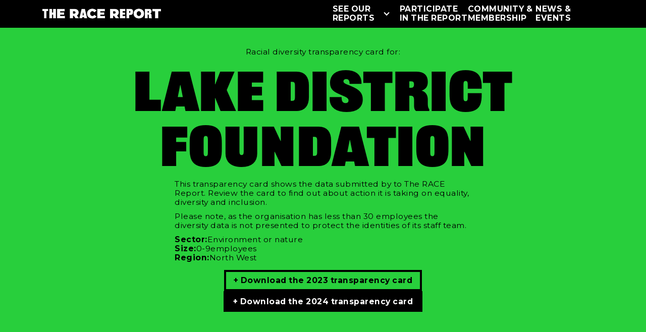

--- FILE ---
content_type: text/html; charset=utf-8
request_url: https://www.race-report.uk/transparency-cards/lake-district-foundation
body_size: 7435
content:
<!DOCTYPE html><!-- This site was created in Webflow. https://webflow.com --><!-- Last Published: Tue Dec 16 2025 13:34:39 GMT+0000 (Coordinated Universal Time) --><html data-wf-domain="www.race-report.uk" data-wf-page="65b27b007af1eaa0e1b7be46" data-wf-site="623c7359fd38194a54b48eaa" lang="en" data-wf-collection="65b27b007af1eaa0e1b7bedf" data-wf-item-slug="lake-district-foundation"><head><meta charset="utf-8"/><title>Lake District Foundation RACE Report transparency cards</title><meta content="Review our transparency card to find out about the diversity data for and action taken on equality, diversity and inclusion by Lake District Foundation" name="description"/><meta content="Lake District Foundation RACE Report transparency cards" property="og:title"/><meta content="Review our transparency card to find out about the diversity data for and action taken on equality, diversity and inclusion by Lake District Foundation" property="og:description"/><meta content="Lake District Foundation RACE Report transparency cards" property="twitter:title"/><meta content="Review our transparency card to find out about the diversity data for and action taken on equality, diversity and inclusion by Lake District Foundation" property="twitter:description"/><meta property="og:type" content="website"/><meta content="summary_large_image" name="twitter:card"/><meta content="width=device-width, initial-scale=1" name="viewport"/><meta content="Webflow" name="generator"/><link href="https://cdn.prod.website-files.com/623c7359fd38194a54b48eaa/css/the-race-report.webflow.shared.dbc73335b.min.css" rel="stylesheet" type="text/css"/><link href="https://fonts.googleapis.com" rel="preconnect"/><link href="https://fonts.gstatic.com" rel="preconnect" crossorigin="anonymous"/><script src="https://ajax.googleapis.com/ajax/libs/webfont/1.6.26/webfont.js" type="text/javascript"></script><script type="text/javascript">WebFont.load({  google: {    families: ["Montserrat:100,100italic,200,200italic,300,300italic,400,400italic,500,500italic,600,600italic,700,700italic,800,800italic,900,900italic"]  }});</script><script type="text/javascript">!function(o,c){var n=c.documentElement,t=" w-mod-";n.className+=t+"js",("ontouchstart"in o||o.DocumentTouch&&c instanceof DocumentTouch)&&(n.className+=t+"touch")}(window,document);</script><link href="https://cdn.prod.website-files.com/623c7359fd38194a54b48eaa/62433efb4d5b4a5fef2a4fbc_The%20RACE%20Report%20Favicons%20RGB_32%20by%2032.png" rel="shortcut icon" type="image/x-icon"/><link href="https://cdn.prod.website-files.com/623c7359fd38194a54b48eaa/65e07eab99c864964c283080_The%20RACE%20Report%20Favicons%20RGB_256%20by%20256.jpg" rel="apple-touch-icon"/><script async="" src="https://www.googletagmanager.com/gtag/js?id=G-FEQRLCFWN4"></script><script type="text/javascript">window.dataLayer = window.dataLayer || [];function gtag(){dataLayer.push(arguments);}gtag('set', 'developer_id.dZGVlNj', true);gtag('js', new Date());gtag('config', 'G-FEQRLCFWN4');</script><script src="https://www.google.com/recaptcha/api.js" type="text/javascript"></script><!-- [Attributes by Finsweet] CMS Load -->
<script async src="https://cdn.jsdelivr.net/npm/@finsweet/attributes-cmsload@1/cmsload.js"></script>
<!-- [Attributes by Finsweet] CMS Filter -->
<script async src="https://cdn.jsdelivr.net/npm/@finsweet/attributes-cmsfilter@1/cmsfilter.js"></script><script src="https://cdn.prod.website-files.com/623c7359fd38194a54b48eaa%2F652d31f3dc22d7b4ee708e44%2F65f4275f56647e7c2a434803%2Fclarity_script-5.8.3.js" type="text/javascript"></script></head><body><div class="page-wrapper"><div class="navbar_wrapper"><div class="hamburger-closer"></div><div class="navbar"><div class="mobile-nav"><a href="/" class="navbar_link is-logo w-inline-block"><img src="https://cdn.prod.website-files.com/623c7359fd38194a54b48eaa/691ce9c76fa41901216c172d_The%20RACE%20Report%20Horizontal%20White%20RGB%201.png" loading="lazy" alt="" class="image-2"/></a><div id="hamburger" data-w-id="0c1a8e6b-5824-44f3-f348-f238214d6f57" class="hamburger"><img src="https://cdn.prod.website-files.com/623c7359fd38194a54b48eaa/65c07af126990d4c1cdd42a0_menu_FILL0_wght400_GRAD0_opsz24WHITE.svg" loading="lazy" alt="" class="hamburer_image"/></div></div><div class="container"><div class="navbar_inner"><a href="/" class="navbar_link is-logo w-inline-block"><img src="https://cdn.prod.website-files.com/623c7359fd38194a54b48eaa/691ce9c76fa41901216c172d_The%20RACE%20Report%20Horizontal%20White%20RGB%201.png" loading="lazy" alt=""/></a><div class="navbar_inner-right"><div data-hover="true" data-delay="0" class="navbar_link dropdown w-dropdown"><div class="navbar_dropdown_toggle w-dropdown-toggle"><a href="/reports" class="navbar_link_dropdown w-inline-block"><div class="navbar_text">See our reports</div><div class="icon-2 w-icon-dropdown-toggle"></div></a></div><nav class="navbar_dropdown_list w-dropdown-list"><a href="/report/diversity-data" class="navbar_link dropdown_item w-inline-block"><div class="navbar_text">Diversity data</div></a><a href="/report/transparency-cards" class="navbar_link dropdown_item w-inline-block"><div class="navbar_text">Transparency cards</div></a><a href="/report/staff-perceptions" class="navbar_link dropdown_item w-inline-block"><div class="navbar_text">The Staff Perception survey (2023)</div></a></nav></div><a href="/participate" class="navbar_link w-inline-block"><div class="navbar_text">PARTICIPATE IN THE REPORT</div></a><a href="/community" class="navbar_link w-inline-block"><div class="navbar_text">COMMUNITY &amp; MEMBERSHIP</div></a><a href="/news" class="navbar_link w-inline-block"><div class="navbar_text">NEWS &amp; EVENTS</div></a></div></div></div></div><div class="w-embed"><style>
/*Apply "..." after 3 lines of text */
.text-style-3lines {
	display: -webkit-box;
	overflow: hidden;
	-webkit-line-clamp: 3;
	-webkit-box-orient: vertical;
}

/*Apply "..." after 2 lines of text */
.text-style-2lines {
	display: -webkit-box;
	overflow: hidden;
	-webkit-line-clamp: 2;
	-webkit-box-orient: vertical;
}
a{
    color:inherit;
}
</style>
<style>
  html { font-size: calc(0.625rem + 0.41666666666666663vw); }
  @media screen and (max-width:1920px) { html { font-size: calc(0.625rem + 0.41666666666666674vw); } }
  @media screen and (max-width:1440px) { html { font-size: calc(0.8126951092611863rem + 0.20811654526534862vw); } }
  @media screen and (max-width:568px) { html { font-size: calc(0.7498692468619247rem + 0.20920502092050208vw); } }
</style>
<style>
  @import url("https://use.typekit.net/lvu8ztt.css");
  .heading {
  font-family: railroad-gothic-atf,sans-serif;
font-weight: 800;
font-style: normal;
  }

  
  .hide{
  display: none !important;
  }
</style></div></div><div class="section_transparency-page"><div class="container is-resources"><div class="container size-small align-centre"><div class="div-block"><div class="w-richtext"><p>Racial diversity transparency card for:</p></div></div></div><h1 class="heading diverse mobile-small transparency-card-title">Lake District Foundation</h1><div class="container size-small align-centre"><div><div class="w-condition-invisible w-richtext"><p>This transparency card shows the data submitted to The RACE Report. Review the card to find out about the racial and ethnic diversity of the organisation alongside its action on equality, diversity and inclusion.</p></div><div class="w-richtext"><p>This transparency card shows the data submitted by to The RACE Report. Review the card to find out about action it is taking on equality, diversity and inclusion. </p><p>Please note, as the organisation has less than 30 employees the diversity data is not presented to protect the identities of its staff team.</p></div></div><div class="button_wrapper"><div fs-cmsfilter-field="type" class="bold">Sector:</div><div fs-cmsfilter-field="type">Environment or nature</div></div><div class="button_wrapper"><div fs-cmsfilter-field="type" class="bold">Size:</div><div class="flex-left centre"><div fs-cmsfilter-field="employees">0-9</div><div>employees</div></div></div><div class="button_wrapper"><div fs-cmsfilter-field="type" class="bold">Region:</div><div fs-cmsfilter-field="region">North West</div></div><div class="button_wrapper margin-top"><a href="https://cdn.prod.website-files.com/6241f9b189d6416ec87342c6/65be7629e0ae6292b1e5f5ac_TRR%202023%20Transparency%20Card_Env%20or%20nature%20small_Lake%20District%20Foundation.pdf" class="button w-button">+ Download the 2023 transparency card</a><a href="https://cdn.prod.website-files.com/6241f9b189d6416ec87342c6/678fd34b2140b460b0fe4c40_The%20RACE%20Report%202024_Transparency%20Card_Small_Environment_Lake%20District%20Foundation.pdf" class="button inverse w-button">+ Download the 2024 transparency card</a></div></div></div></div><div class="container size-small align-centre"><div class="bold">See more organisations:</div></div><div fs-cmsfilter-field="search" class="section_transparency"><div class="container"><div class="transparency-filter-wrapper"><div class="container size-small"><p>There are two types of transparency card, to reflect the size of the organisation represented. Those with 30 or more members of staff have reports which feature their diversity data along with the action the organisation is taking on equality diversity and inclusion. The cards for organisations with less than 30 staff only feature the action they are taken as a means of providing anonymity to those staff. For the same reason, no totals or exact percentages are given for the diversity data presented for larger organisations.</p></div><div class="transparency-cards_filters"><div><div><strong>Filters:</strong></div></div><div fs-cmsfilter-element="filters" class="tansparency-cards_filter_form w-form"><form id="email-form" name="email-form" data-name="Email Form" method="get" class="tranparency-cards_filter_form-item" data-wf-page-id="65b27b007af1eaa0e1b7be46" data-wf-element-id="d78d346a-d194-b274-20d7-ab70aa002176"><select id="Employees-2" name="Employees-2" data-name="Employees 2" fs-cmsfilter-field="employees" class="transparency-cards_select w-select"><option value="">Size</option><option value="0-9">0-9 employees</option><option value="10-49">10-49 employees</option><option value="50-249">50-249 employees</option><option value="250-499">250-499 employees</option><option value="500-1000">500-1000 employees</option><option value="1000+">1000+ employees</option></select><select id="Region-2" name="Region-2" data-name="Region 2" fs-cmsfilter-field="region" class="transparency-cards_select w-select"><option value="">Region</option><option value="East Midlands">East Midlands</option><option value="East of England">East of England</option><option value="London">London</option><option value="No dominant region">No dominant region</option><option value="North East">North East</option><option value="North West">North West</option><option value="Northern Ireland">Northern Ireland</option><option value="Scotland">Scotland</option><option value="South West">South West</option><option value="South East">South East</option><option value="Wales">Wales</option><option value="West Midlands">West Midlands</option><option value="Yorkshire and the Humber">Yorkshire and The Humber</option></select><select id="Organisation-Type-3" name="Organisation-Type-3" data-name="Organisation Type 3" fs-cmsfilter-field="type" class="transparency-cards_select w-select"><option value="">Type</option><option value="Environment or nature">Environment or nature</option><option value="Climate and climate justice">Climate or climate justice</option><option value="Sustainability">Sustainability</option><option value="Other">Other</option></select><select id="Year-2" name="Year-2" data-name="Year 2" fs-cmsfilter-field="year" class="transparency-cards_select w-node-d78d346a-d194-b274-20d7-ab70aa00217a-e1b7be46 w-select"><option value="">Year of report</option><option value="2023">2023</option><option value="2024">2024</option></select><input class="transparency-cards_search w-node-d78d346a-d194-b274-20d7-ab70aa00217b-e1b7be46 w-input" maxlength="256" name="Search-2" fs-cmsfilter-field="search" data-name="Search 2" placeholder="Search" type="text" id="Search-2" required=""/></form><div class="w-form-done"><div>Thank you! Your submission has been received!</div></div><div class="w-form-fail"><div>Oops! Something went wrong while submitting the form.</div></div></div></div></div></div><div class="container"><div><div class="w-dyn-list"><div fs-cmsload-mode="load-under" fs-cmsfilter-element="list" fs-cmsload-element="list" role="list" class="transparency-grid w-dyn-items"><div role="listitem" class="w-dyn-item"><div class="news_grid_wrapper"><div class="news_grid_text-wrapper"><div><div class="icon-wrapper"><img loading="lazy" src="https://cdn.prod.website-files.com/623c7359fd38194a54b48eaa/65bbead34fc90585a1a6d9f7_pest_control_FILL0_wght200_GRAD0_opsz24.svg" alt="" class="icon w-condition-invisible"/><img loading="lazy" src="https://cdn.prod.website-files.com/623c7359fd38194a54b48eaa/65bbe665fbd63e19bd788ce9_energy_FILL0_wght100_GRAD0_opsz24.svg" alt="" class="w-condition-invisible"/><img loading="lazy" src="https://cdn.prod.website-files.com/623c7359fd38194a54b48eaa/65bbe6c47f98f77372f1f222_deceased_FILL0_wght100_GRAD0_opsz24.svg" alt="" class="w-condition-invisible"/><img loading="lazy" src="https://cdn.prod.website-files.com/623c7359fd38194a54b48eaa/65bbe6ce9b5c1157c4a357f0_public_FILL0_wght100_GRAD0_opsz24.svg" alt=""/><div fs-cmsfilter-field="type" class="small-text inline">Climate and climate justice</div></div><div fs-cmsfilter-field="search" class="bold padding-bottom">2050 Climate Group</div><div class="flex-left small-tex"><div fs-cmsfilter-field="employees">0-9</div><div>employees</div></div><div fs-cmsfilter-field="region" class="small-text">Scotland</div></div><div class="w-dyn-list"><div role="list" class="new_grid_year-wrapper w-dyn-items"><div role="listitem" class="w-dyn-item"><div class="news_grid_year"><div fs-cmsfilter-field="year" class="small-text">2023</div></div></div><div role="listitem" class="w-dyn-item"><div class="news_grid_year"><div fs-cmsfilter-field="year" class="small-text">2024</div></div></div></div></div></div><a href="/transparency-cards/2050-climate-group" class="transparency-card_link w-inline-block"></a></div></div><div role="listitem" class="w-dyn-item"><div class="news_grid_wrapper"><div class="news_grid_text-wrapper"><div><div class="icon-wrapper"><img loading="lazy" src="https://cdn.prod.website-files.com/623c7359fd38194a54b48eaa/65bbead34fc90585a1a6d9f7_pest_control_FILL0_wght200_GRAD0_opsz24.svg" alt="" class="icon"/><img loading="lazy" src="https://cdn.prod.website-files.com/623c7359fd38194a54b48eaa/65bbe665fbd63e19bd788ce9_energy_FILL0_wght100_GRAD0_opsz24.svg" alt="" class="w-condition-invisible"/><img loading="lazy" src="https://cdn.prod.website-files.com/623c7359fd38194a54b48eaa/65bbe6c47f98f77372f1f222_deceased_FILL0_wght100_GRAD0_opsz24.svg" alt="" class="w-condition-invisible"/><img loading="lazy" src="https://cdn.prod.website-files.com/623c7359fd38194a54b48eaa/65bbe6ce9b5c1157c4a357f0_public_FILL0_wght100_GRAD0_opsz24.svg" alt="" class="w-condition-invisible"/><div fs-cmsfilter-field="type" class="small-text inline">Environment or nature</div></div><div fs-cmsfilter-field="search" class="bold padding-bottom">Action for Conservation</div><div class="flex-left small-tex"><div fs-cmsfilter-field="employees">10-49</div><div>employees</div></div><div fs-cmsfilter-field="region" class="small-text">London</div></div><div class="w-dyn-list"><div role="list" class="new_grid_year-wrapper w-dyn-items"><div role="listitem" class="w-dyn-item"><div class="news_grid_year"><div fs-cmsfilter-field="year" class="small-text">2023</div></div></div><div role="listitem" class="w-dyn-item"><div class="news_grid_year"><div fs-cmsfilter-field="year" class="small-text">2024</div></div></div></div></div></div><a href="/transparency-cards/action-for-conservation" class="transparency-card_link w-inline-block"></a></div></div><div role="listitem" class="w-dyn-item"><div class="news_grid_wrapper"><div class="news_grid_text-wrapper"><div><div class="icon-wrapper"><img loading="lazy" src="https://cdn.prod.website-files.com/623c7359fd38194a54b48eaa/65bbead34fc90585a1a6d9f7_pest_control_FILL0_wght200_GRAD0_opsz24.svg" alt="" class="icon w-condition-invisible"/><img loading="lazy" src="https://cdn.prod.website-files.com/623c7359fd38194a54b48eaa/65bbe665fbd63e19bd788ce9_energy_FILL0_wght100_GRAD0_opsz24.svg" alt="" class="w-condition-invisible"/><img loading="lazy" src="https://cdn.prod.website-files.com/623c7359fd38194a54b48eaa/65bbe6c47f98f77372f1f222_deceased_FILL0_wght100_GRAD0_opsz24.svg" alt=""/><img loading="lazy" src="https://cdn.prod.website-files.com/623c7359fd38194a54b48eaa/65bbe6ce9b5c1157c4a357f0_public_FILL0_wght100_GRAD0_opsz24.svg" alt="" class="w-condition-invisible"/><div fs-cmsfilter-field="type" class="small-text inline">Other</div></div><div fs-cmsfilter-field="search" class="bold padding-bottom">Adfree Cities</div><div class="flex-left small-tex"><div fs-cmsfilter-field="employees">0-9</div><div>employees</div></div><div fs-cmsfilter-field="region" class="small-text">South West</div></div><div class="w-dyn-list"><div role="list" class="new_grid_year-wrapper w-dyn-items"><div role="listitem" class="w-dyn-item"><div class="news_grid_year"><div fs-cmsfilter-field="year" class="small-text">2024</div></div></div></div></div></div><a href="/transparency-cards/adfree-cities" class="transparency-card_link w-inline-block"></a></div></div><div role="listitem" class="w-dyn-item"><div class="news_grid_wrapper"><div class="news_grid_text-wrapper"><div><div class="icon-wrapper"><img loading="lazy" src="https://cdn.prod.website-files.com/623c7359fd38194a54b48eaa/65bbead34fc90585a1a6d9f7_pest_control_FILL0_wght200_GRAD0_opsz24.svg" alt="" class="icon w-condition-invisible"/><img loading="lazy" src="https://cdn.prod.website-files.com/623c7359fd38194a54b48eaa/65bbe665fbd63e19bd788ce9_energy_FILL0_wght100_GRAD0_opsz24.svg" alt=""/><img loading="lazy" src="https://cdn.prod.website-files.com/623c7359fd38194a54b48eaa/65bbe6c47f98f77372f1f222_deceased_FILL0_wght100_GRAD0_opsz24.svg" alt="" class="w-condition-invisible"/><img loading="lazy" src="https://cdn.prod.website-files.com/623c7359fd38194a54b48eaa/65bbe6ce9b5c1157c4a357f0_public_FILL0_wght100_GRAD0_opsz24.svg" alt="" class="w-condition-invisible"/><div fs-cmsfilter-field="type" class="small-text inline">Sustainability</div></div><div fs-cmsfilter-field="search" class="bold padding-bottom">Aldersgate Group</div><div class="flex-left small-tex"><div fs-cmsfilter-field="employees">0-9</div><div>employees</div></div><div fs-cmsfilter-field="region" class="small-text">London</div></div><div class="w-dyn-list"><div role="list" class="new_grid_year-wrapper w-dyn-items"><div role="listitem" class="w-dyn-item"><div class="news_grid_year"><div fs-cmsfilter-field="year" class="small-text">2023</div></div></div><div role="listitem" class="w-dyn-item"><div class="news_grid_year"><div fs-cmsfilter-field="year" class="small-text">2024</div></div></div></div></div></div><a href="/transparency-cards/aldersgate-group" class="transparency-card_link w-inline-block"></a></div></div><div role="listitem" class="w-dyn-item"><div class="news_grid_wrapper"><div class="news_grid_text-wrapper"><div><div class="icon-wrapper"><img loading="lazy" src="https://cdn.prod.website-files.com/623c7359fd38194a54b48eaa/65bbead34fc90585a1a6d9f7_pest_control_FILL0_wght200_GRAD0_opsz24.svg" alt="" class="icon"/><img loading="lazy" src="https://cdn.prod.website-files.com/623c7359fd38194a54b48eaa/65bbe665fbd63e19bd788ce9_energy_FILL0_wght100_GRAD0_opsz24.svg" alt="" class="w-condition-invisible"/><img loading="lazy" src="https://cdn.prod.website-files.com/623c7359fd38194a54b48eaa/65bbe6c47f98f77372f1f222_deceased_FILL0_wght100_GRAD0_opsz24.svg" alt="" class="w-condition-invisible"/><img loading="lazy" src="https://cdn.prod.website-files.com/623c7359fd38194a54b48eaa/65bbe6ce9b5c1157c4a357f0_public_FILL0_wght100_GRAD0_opsz24.svg" alt="" class="w-condition-invisible"/><div fs-cmsfilter-field="type" class="small-text inline">Environment or nature</div></div><div fs-cmsfilter-field="search" class="bold padding-bottom">Ancient Tree Forum</div><div class="flex-left small-tex"><div fs-cmsfilter-field="employees">0-9</div><div>employees</div></div><div fs-cmsfilter-field="region" class="small-text">No dominant region</div></div><div class="w-dyn-list"><div role="list" class="new_grid_year-wrapper w-dyn-items"><div role="listitem" class="w-dyn-item"><div class="news_grid_year"><div fs-cmsfilter-field="year" class="small-text">2023</div></div></div></div></div></div><a href="/transparency-cards/ancient-tree-forum" class="transparency-card_link w-inline-block"></a></div></div><div role="listitem" class="w-dyn-item"><div class="news_grid_wrapper"><div class="news_grid_text-wrapper"><div><div class="icon-wrapper"><img loading="lazy" src="https://cdn.prod.website-files.com/623c7359fd38194a54b48eaa/65bbead34fc90585a1a6d9f7_pest_control_FILL0_wght200_GRAD0_opsz24.svg" alt="" class="icon w-condition-invisible"/><img loading="lazy" src="https://cdn.prod.website-files.com/623c7359fd38194a54b48eaa/65bbe665fbd63e19bd788ce9_energy_FILL0_wght100_GRAD0_opsz24.svg" alt="" class="w-condition-invisible"/><img loading="lazy" src="https://cdn.prod.website-files.com/623c7359fd38194a54b48eaa/65bbe6c47f98f77372f1f222_deceased_FILL0_wght100_GRAD0_opsz24.svg" alt="" class="w-condition-invisible"/><img loading="lazy" src="https://cdn.prod.website-files.com/623c7359fd38194a54b48eaa/65bbe6ce9b5c1157c4a357f0_public_FILL0_wght100_GRAD0_opsz24.svg" alt=""/><div fs-cmsfilter-field="type" class="small-text inline">Climate and climate justice</div></div><div fs-cmsfilter-field="search" class="bold padding-bottom">Ashden</div><div class="flex-left small-tex"><div fs-cmsfilter-field="employees">50-249</div><div>employees</div></div><div fs-cmsfilter-field="region" class="small-text">London</div></div><div class="w-dyn-list"><div role="list" class="new_grid_year-wrapper w-dyn-items"><div role="listitem" class="w-dyn-item"><div class="news_grid_year"><div fs-cmsfilter-field="year" class="small-text">2024</div></div></div></div></div></div><a href="/transparency-cards/ashden" class="transparency-card_link w-inline-block"></a></div></div><div role="listitem" class="w-dyn-item"><div class="news_grid_wrapper"><div class="news_grid_text-wrapper"><div><div class="icon-wrapper"><img loading="lazy" src="https://cdn.prod.website-files.com/623c7359fd38194a54b48eaa/65bbead34fc90585a1a6d9f7_pest_control_FILL0_wght200_GRAD0_opsz24.svg" alt="" class="icon"/><img loading="lazy" src="https://cdn.prod.website-files.com/623c7359fd38194a54b48eaa/65bbe665fbd63e19bd788ce9_energy_FILL0_wght100_GRAD0_opsz24.svg" alt="" class="w-condition-invisible"/><img loading="lazy" src="https://cdn.prod.website-files.com/623c7359fd38194a54b48eaa/65bbe6c47f98f77372f1f222_deceased_FILL0_wght100_GRAD0_opsz24.svg" alt="" class="w-condition-invisible"/><img loading="lazy" src="https://cdn.prod.website-files.com/623c7359fd38194a54b48eaa/65bbe6ce9b5c1157c4a357f0_public_FILL0_wght100_GRAD0_opsz24.svg" alt="" class="w-condition-invisible"/><div fs-cmsfilter-field="type" class="small-text inline">Environment or nature</div></div><div fs-cmsfilter-field="search" class="bold padding-bottom">Badger Trust</div><div class="flex-left small-tex"><div fs-cmsfilter-field="employees">0-9</div><div>employees</div></div><div fs-cmsfilter-field="region" class="small-text">South East</div></div><div class="w-dyn-list"><div role="list" class="new_grid_year-wrapper w-dyn-items"><div role="listitem" class="w-dyn-item"><div class="news_grid_year"><div fs-cmsfilter-field="year" class="small-text">2023</div></div></div><div role="listitem" class="w-dyn-item"><div class="news_grid_year"><div fs-cmsfilter-field="year" class="small-text">2024</div></div></div></div></div></div><a href="/transparency-cards/badger-trust" class="transparency-card_link w-inline-block"></a></div></div><div role="listitem" class="w-dyn-item"><div class="news_grid_wrapper"><div class="news_grid_text-wrapper"><div><div class="icon-wrapper"><img loading="lazy" src="https://cdn.prod.website-files.com/623c7359fd38194a54b48eaa/65bbead34fc90585a1a6d9f7_pest_control_FILL0_wght200_GRAD0_opsz24.svg" alt="" class="icon"/><img loading="lazy" src="https://cdn.prod.website-files.com/623c7359fd38194a54b48eaa/65bbe665fbd63e19bd788ce9_energy_FILL0_wght100_GRAD0_opsz24.svg" alt="" class="w-condition-invisible"/><img loading="lazy" src="https://cdn.prod.website-files.com/623c7359fd38194a54b48eaa/65bbe6c47f98f77372f1f222_deceased_FILL0_wght100_GRAD0_opsz24.svg" alt="" class="w-condition-invisible"/><img loading="lazy" src="https://cdn.prod.website-files.com/623c7359fd38194a54b48eaa/65bbe6ce9b5c1157c4a357f0_public_FILL0_wght100_GRAD0_opsz24.svg" alt="" class="w-condition-invisible"/><div fs-cmsfilter-field="type" class="small-text inline">Environment or nature</div></div><div fs-cmsfilter-field="search" class="bold padding-bottom">Bat Conservation Trust</div><div class="flex-left small-tex"><div fs-cmsfilter-field="employees">10-49</div><div>employees</div></div><div fs-cmsfilter-field="region" class="small-text">London</div></div><div class="w-dyn-list"><div role="list" class="new_grid_year-wrapper w-dyn-items"><div role="listitem" class="w-dyn-item"><div class="news_grid_year"><div fs-cmsfilter-field="year" class="small-text">2023</div></div></div><div role="listitem" class="w-dyn-item"><div class="news_grid_year"><div fs-cmsfilter-field="year" class="small-text">2024</div></div></div></div></div></div><a href="/transparency-cards/batconservationtrust" class="transparency-card_link w-inline-block"></a></div></div><div role="listitem" class="w-dyn-item"><div class="news_grid_wrapper"><div class="news_grid_text-wrapper"><div><div class="icon-wrapper"><img loading="lazy" src="https://cdn.prod.website-files.com/623c7359fd38194a54b48eaa/65bbead34fc90585a1a6d9f7_pest_control_FILL0_wght200_GRAD0_opsz24.svg" alt="" class="icon w-condition-invisible"/><img loading="lazy" src="https://cdn.prod.website-files.com/623c7359fd38194a54b48eaa/65bbe665fbd63e19bd788ce9_energy_FILL0_wght100_GRAD0_opsz24.svg" alt=""/><img loading="lazy" src="https://cdn.prod.website-files.com/623c7359fd38194a54b48eaa/65bbe6c47f98f77372f1f222_deceased_FILL0_wght100_GRAD0_opsz24.svg" alt="" class="w-condition-invisible"/><img loading="lazy" src="https://cdn.prod.website-files.com/623c7359fd38194a54b48eaa/65bbe6ce9b5c1157c4a357f0_public_FILL0_wght100_GRAD0_opsz24.svg" alt="" class="w-condition-invisible"/><div fs-cmsfilter-field="type" class="small-text inline">Sustainability</div></div><div fs-cmsfilter-field="search" class="bold padding-bottom">Bioregional</div><div class="flex-left small-tex"><div fs-cmsfilter-field="employees">10-49</div><div>employees</div></div><div fs-cmsfilter-field="region" class="small-text">London</div></div><div class="w-dyn-list"><div role="list" class="new_grid_year-wrapper w-dyn-items"><div role="listitem" class="w-dyn-item"><div class="news_grid_year"><div fs-cmsfilter-field="year" class="small-text">2023</div></div></div></div></div></div><a href="/transparency-cards/bioregional" class="transparency-card_link w-inline-block"></a></div></div><div role="listitem" class="w-dyn-item"><div class="news_grid_wrapper"><div class="news_grid_text-wrapper"><div><div class="icon-wrapper"><img loading="lazy" src="https://cdn.prod.website-files.com/623c7359fd38194a54b48eaa/65bbead34fc90585a1a6d9f7_pest_control_FILL0_wght200_GRAD0_opsz24.svg" alt="" class="icon"/><img loading="lazy" src="https://cdn.prod.website-files.com/623c7359fd38194a54b48eaa/65bbe665fbd63e19bd788ce9_energy_FILL0_wght100_GRAD0_opsz24.svg" alt="" class="w-condition-invisible"/><img loading="lazy" src="https://cdn.prod.website-files.com/623c7359fd38194a54b48eaa/65bbe6c47f98f77372f1f222_deceased_FILL0_wght100_GRAD0_opsz24.svg" alt="" class="w-condition-invisible"/><img loading="lazy" src="https://cdn.prod.website-files.com/623c7359fd38194a54b48eaa/65bbe6ce9b5c1157c4a357f0_public_FILL0_wght100_GRAD0_opsz24.svg" alt="" class="w-condition-invisible"/><div fs-cmsfilter-field="type" class="small-text inline">Environment or nature</div></div><div fs-cmsfilter-field="search" class="bold padding-bottom">Birdlife International</div><div class="flex-left small-tex"><div fs-cmsfilter-field="employees">50-249</div><div>employees</div></div><div fs-cmsfilter-field="region" class="small-text">East of England</div></div><div class="w-dyn-list"><div role="list" class="new_grid_year-wrapper w-dyn-items"><div role="listitem" class="w-dyn-item"><div class="news_grid_year"><div fs-cmsfilter-field="year" class="small-text">2023</div></div></div></div></div></div><a href="/transparency-cards/birdlifeinternational" class="transparency-card_link w-inline-block"></a></div></div><div role="listitem" class="w-dyn-item"><div class="news_grid_wrapper"><div class="news_grid_text-wrapper"><div><div class="icon-wrapper"><img loading="lazy" src="https://cdn.prod.website-files.com/623c7359fd38194a54b48eaa/65bbead34fc90585a1a6d9f7_pest_control_FILL0_wght200_GRAD0_opsz24.svg" alt="" class="icon w-condition-invisible"/><img loading="lazy" src="https://cdn.prod.website-files.com/623c7359fd38194a54b48eaa/65bbe665fbd63e19bd788ce9_energy_FILL0_wght100_GRAD0_opsz24.svg" alt="" class="w-condition-invisible"/><img loading="lazy" src="https://cdn.prod.website-files.com/623c7359fd38194a54b48eaa/65bbe6c47f98f77372f1f222_deceased_FILL0_wght100_GRAD0_opsz24.svg" alt=""/><img loading="lazy" src="https://cdn.prod.website-files.com/623c7359fd38194a54b48eaa/65bbe6ce9b5c1157c4a357f0_public_FILL0_wght100_GRAD0_opsz24.svg" alt="" class="w-condition-invisible"/><div fs-cmsfilter-field="type" class="small-text inline">Other</div></div><div fs-cmsfilter-field="search" class="bold padding-bottom">Brighton and Hove Food Partnership</div><div class="flex-left small-tex"><div fs-cmsfilter-field="employees">10-49</div><div>employees</div></div><div fs-cmsfilter-field="region" class="small-text">South East</div></div><div class="w-dyn-list"><div role="list" class="new_grid_year-wrapper w-dyn-items"><div role="listitem" class="w-dyn-item"><div class="news_grid_year"><div fs-cmsfilter-field="year" class="small-text">2023</div></div></div><div role="listitem" class="w-dyn-item"><div class="news_grid_year"><div fs-cmsfilter-field="year" class="small-text">2024</div></div></div></div></div></div><a href="/transparency-cards/brighton-and-hove-food-partnership" class="transparency-card_link w-inline-block"></a></div></div><div role="listitem" class="w-dyn-item"><div class="news_grid_wrapper"><div class="news_grid_text-wrapper"><div><div class="icon-wrapper"><img loading="lazy" src="https://cdn.prod.website-files.com/623c7359fd38194a54b48eaa/65bbead34fc90585a1a6d9f7_pest_control_FILL0_wght200_GRAD0_opsz24.svg" alt="" class="icon w-condition-invisible"/><img loading="lazy" src="https://cdn.prod.website-files.com/623c7359fd38194a54b48eaa/65bbe665fbd63e19bd788ce9_energy_FILL0_wght100_GRAD0_opsz24.svg" alt="" class="w-condition-invisible"/><img loading="lazy" src="https://cdn.prod.website-files.com/623c7359fd38194a54b48eaa/65bbe6c47f98f77372f1f222_deceased_FILL0_wght100_GRAD0_opsz24.svg" alt=""/><img loading="lazy" src="https://cdn.prod.website-files.com/623c7359fd38194a54b48eaa/65bbe6ce9b5c1157c4a357f0_public_FILL0_wght100_GRAD0_opsz24.svg" alt="" class="w-condition-invisible"/><div fs-cmsfilter-field="type" class="small-text inline">Other</div></div><div fs-cmsfilter-field="search" class="bold padding-bottom">British Exploring Society</div><div class="flex-left small-tex"><div fs-cmsfilter-field="employees">10-49</div><div>employees</div></div><div fs-cmsfilter-field="region" class="small-text">London</div></div><div class="w-dyn-list"><div role="list" class="new_grid_year-wrapper w-dyn-items"><div role="listitem" class="w-dyn-item"><div class="news_grid_year"><div fs-cmsfilter-field="year" class="small-text">2023</div></div></div></div></div></div><a href="/transparency-cards/british-exploring-society" class="transparency-card_link w-inline-block"></a></div></div><div role="listitem" class="w-dyn-item"><div class="news_grid_wrapper"><div class="news_grid_text-wrapper"><div><div class="icon-wrapper"><img loading="lazy" src="https://cdn.prod.website-files.com/623c7359fd38194a54b48eaa/65bbead34fc90585a1a6d9f7_pest_control_FILL0_wght200_GRAD0_opsz24.svg" alt="" class="icon"/><img loading="lazy" src="https://cdn.prod.website-files.com/623c7359fd38194a54b48eaa/65bbe665fbd63e19bd788ce9_energy_FILL0_wght100_GRAD0_opsz24.svg" alt="" class="w-condition-invisible"/><img loading="lazy" src="https://cdn.prod.website-files.com/623c7359fd38194a54b48eaa/65bbe6c47f98f77372f1f222_deceased_FILL0_wght100_GRAD0_opsz24.svg" alt="" class="w-condition-invisible"/><img loading="lazy" src="https://cdn.prod.website-files.com/623c7359fd38194a54b48eaa/65bbe6ce9b5c1157c4a357f0_public_FILL0_wght100_GRAD0_opsz24.svg" alt="" class="w-condition-invisible"/><div fs-cmsfilter-field="type" class="small-text inline">Environment or nature</div></div><div fs-cmsfilter-field="search" class="bold padding-bottom">British Trust for Ornithology</div><div class="flex-left small-tex"><div fs-cmsfilter-field="employees">50-249</div><div>employees</div></div><div fs-cmsfilter-field="region" class="small-text">East of England</div></div><div class="w-dyn-list"><div role="list" class="new_grid_year-wrapper w-dyn-items"><div role="listitem" class="w-dyn-item"><div class="news_grid_year"><div fs-cmsfilter-field="year" class="small-text">2023</div></div></div><div role="listitem" class="w-dyn-item"><div class="news_grid_year"><div fs-cmsfilter-field="year" class="small-text">2024</div></div></div></div></div></div><a href="/transparency-cards/britishtrustforornithology" class="transparency-card_link w-inline-block"></a></div></div><div role="listitem" class="w-dyn-item"><div class="news_grid_wrapper"><div class="news_grid_text-wrapper"><div><div class="icon-wrapper"><img loading="lazy" src="https://cdn.prod.website-files.com/623c7359fd38194a54b48eaa/65bbead34fc90585a1a6d9f7_pest_control_FILL0_wght200_GRAD0_opsz24.svg" alt="" class="icon"/><img loading="lazy" src="https://cdn.prod.website-files.com/623c7359fd38194a54b48eaa/65bbe665fbd63e19bd788ce9_energy_FILL0_wght100_GRAD0_opsz24.svg" alt="" class="w-condition-invisible"/><img loading="lazy" src="https://cdn.prod.website-files.com/623c7359fd38194a54b48eaa/65bbe6c47f98f77372f1f222_deceased_FILL0_wght100_GRAD0_opsz24.svg" alt="" class="w-condition-invisible"/><img loading="lazy" src="https://cdn.prod.website-files.com/623c7359fd38194a54b48eaa/65bbe6ce9b5c1157c4a357f0_public_FILL0_wght100_GRAD0_opsz24.svg" alt="" class="w-condition-invisible"/><div fs-cmsfilter-field="type" class="small-text inline">Environment or nature</div></div><div fs-cmsfilter-field="search" class="bold padding-bottom">Bumblebee Conservation Trust</div><div class="flex-left small-tex"><div fs-cmsfilter-field="employees">50-249</div><div>employees</div></div><div fs-cmsfilter-field="region" class="small-text">Scotland</div></div><div class="w-dyn-list"><div role="list" class="new_grid_year-wrapper w-dyn-items"><div role="listitem" class="w-dyn-item"><div class="news_grid_year"><div fs-cmsfilter-field="year" class="small-text">2023</div></div></div><div role="listitem" class="w-dyn-item"><div class="news_grid_year"><div fs-cmsfilter-field="year" class="small-text">2024</div></div></div></div></div></div><a href="/transparency-cards/bumblebeeconservationtrust" class="transparency-card_link w-inline-block"></a></div></div><div role="listitem" class="w-dyn-item"><div class="news_grid_wrapper"><div class="news_grid_text-wrapper"><div><div class="icon-wrapper"><img loading="lazy" src="https://cdn.prod.website-files.com/623c7359fd38194a54b48eaa/65bbead34fc90585a1a6d9f7_pest_control_FILL0_wght200_GRAD0_opsz24.svg" alt="" class="icon"/><img loading="lazy" src="https://cdn.prod.website-files.com/623c7359fd38194a54b48eaa/65bbe665fbd63e19bd788ce9_energy_FILL0_wght100_GRAD0_opsz24.svg" alt="" class="w-condition-invisible"/><img loading="lazy" src="https://cdn.prod.website-files.com/623c7359fd38194a54b48eaa/65bbe6c47f98f77372f1f222_deceased_FILL0_wght100_GRAD0_opsz24.svg" alt="" class="w-condition-invisible"/><img loading="lazy" src="https://cdn.prod.website-files.com/623c7359fd38194a54b48eaa/65bbe6ce9b5c1157c4a357f0_public_FILL0_wght100_GRAD0_opsz24.svg" alt="" class="w-condition-invisible"/><div fs-cmsfilter-field="type" class="small-text inline">Environment or nature</div></div><div fs-cmsfilter-field="search" class="bold padding-bottom">Butterfly Conservation</div><div class="flex-left small-tex"><div fs-cmsfilter-field="employees">50-249</div><div>employees</div></div><div fs-cmsfilter-field="region" class="small-text">No dominant region</div></div><div class="w-dyn-list"><div role="list" class="new_grid_year-wrapper w-dyn-items"><div role="listitem" class="w-dyn-item"><div class="news_grid_year"><div fs-cmsfilter-field="year" class="small-text">2023</div></div></div><div role="listitem" class="w-dyn-item"><div class="news_grid_year"><div fs-cmsfilter-field="year" class="small-text">2024</div></div></div></div></div></div><a href="/transparency-cards/butterflyconservation" class="transparency-card_link w-inline-block"></a></div></div><div role="listitem" class="w-dyn-item"><div class="news_grid_wrapper"><div class="news_grid_text-wrapper"><div><div class="icon-wrapper"><img loading="lazy" src="https://cdn.prod.website-files.com/623c7359fd38194a54b48eaa/65bbead34fc90585a1a6d9f7_pest_control_FILL0_wght200_GRAD0_opsz24.svg" alt="" class="icon w-condition-invisible"/><img loading="lazy" src="https://cdn.prod.website-files.com/623c7359fd38194a54b48eaa/65bbe665fbd63e19bd788ce9_energy_FILL0_wght100_GRAD0_opsz24.svg" alt=""/><img loading="lazy" src="https://cdn.prod.website-files.com/623c7359fd38194a54b48eaa/65bbe6c47f98f77372f1f222_deceased_FILL0_wght100_GRAD0_opsz24.svg" alt="" class="w-condition-invisible"/><img loading="lazy" src="https://cdn.prod.website-files.com/623c7359fd38194a54b48eaa/65bbe6ce9b5c1157c4a357f0_public_FILL0_wght100_GRAD0_opsz24.svg" alt="" class="w-condition-invisible"/><div fs-cmsfilter-field="type" class="small-text inline">Sustainability</div></div><div fs-cmsfilter-field="search" class="bold padding-bottom">CHEM Trust</div><div class="flex-left small-tex"><div fs-cmsfilter-field="employees">10-49</div><div>employees</div></div><div fs-cmsfilter-field="region" class="small-text">London</div></div><div class="w-dyn-list"><div role="list" class="new_grid_year-wrapper w-dyn-items"><div role="listitem" class="w-dyn-item"><div class="news_grid_year"><div fs-cmsfilter-field="year" class="small-text">2024</div></div></div></div></div></div><a href="/transparency-cards/chem-trust" class="transparency-card_link w-inline-block"></a></div></div><div role="listitem" class="w-dyn-item"><div class="news_grid_wrapper"><div class="news_grid_text-wrapper"><div><div class="icon-wrapper"><img loading="lazy" src="https://cdn.prod.website-files.com/623c7359fd38194a54b48eaa/65bbead34fc90585a1a6d9f7_pest_control_FILL0_wght200_GRAD0_opsz24.svg" alt="" class="icon"/><img loading="lazy" src="https://cdn.prod.website-files.com/623c7359fd38194a54b48eaa/65bbe665fbd63e19bd788ce9_energy_FILL0_wght100_GRAD0_opsz24.svg" alt="" class="w-condition-invisible"/><img loading="lazy" src="https://cdn.prod.website-files.com/623c7359fd38194a54b48eaa/65bbe6c47f98f77372f1f222_deceased_FILL0_wght100_GRAD0_opsz24.svg" alt="" class="w-condition-invisible"/><img loading="lazy" src="https://cdn.prod.website-files.com/623c7359fd38194a54b48eaa/65bbe6ce9b5c1157c4a357f0_public_FILL0_wght100_GRAD0_opsz24.svg" alt="" class="w-condition-invisible"/><div fs-cmsfilter-field="type" class="small-text inline">Environment or nature</div></div><div fs-cmsfilter-field="search" class="bold padding-bottom">Campaign for National Parks</div><div class="flex-left small-tex"><div fs-cmsfilter-field="employees">0-9</div><div>employees</div></div><div fs-cmsfilter-field="region" class="small-text">South East</div></div><div class="w-dyn-list"><div role="list" class="new_grid_year-wrapper w-dyn-items"><div role="listitem" class="w-dyn-item"><div class="news_grid_year"><div fs-cmsfilter-field="year" class="small-text">2023</div></div></div><div role="listitem" class="w-dyn-item"><div class="news_grid_year"><div fs-cmsfilter-field="year" class="small-text">2024</div></div></div></div></div></div><a href="/transparency-cards/campaignfornationalparks" class="transparency-card_link w-inline-block"></a></div></div><div role="listitem" class="w-dyn-item"><div class="news_grid_wrapper"><div class="news_grid_text-wrapper"><div><div class="icon-wrapper"><img loading="lazy" src="https://cdn.prod.website-files.com/623c7359fd38194a54b48eaa/65bbead34fc90585a1a6d9f7_pest_control_FILL0_wght200_GRAD0_opsz24.svg" alt="" class="icon w-condition-invisible"/><img loading="lazy" src="https://cdn.prod.website-files.com/623c7359fd38194a54b48eaa/65bbe665fbd63e19bd788ce9_energy_FILL0_wght100_GRAD0_opsz24.svg" alt="" class="w-condition-invisible"/><img loading="lazy" src="https://cdn.prod.website-files.com/623c7359fd38194a54b48eaa/65bbe6c47f98f77372f1f222_deceased_FILL0_wght100_GRAD0_opsz24.svg" alt="" class="w-condition-invisible"/><img loading="lazy" src="https://cdn.prod.website-files.com/623c7359fd38194a54b48eaa/65bbe6ce9b5c1157c4a357f0_public_FILL0_wght100_GRAD0_opsz24.svg" alt=""/><div fs-cmsfilter-field="type" class="small-text inline">Climate and climate justice</div></div><div fs-cmsfilter-field="search" class="bold padding-bottom">Carbon Copy Network</div><div class="flex-left small-tex"><div fs-cmsfilter-field="employees">0-9</div><div>employees</div></div><div fs-cmsfilter-field="region" class="small-text">No dominant region</div></div><div class="w-dyn-list"><div role="list" class="new_grid_year-wrapper w-dyn-items"><div role="listitem" class="w-dyn-item"><div class="news_grid_year"><div fs-cmsfilter-field="year" class="small-text">2024</div></div></div></div></div></div><a href="/transparency-cards/carbon-copy-network" class="transparency-card_link w-inline-block"></a></div></div><div role="listitem" class="w-dyn-item"><div class="news_grid_wrapper"><div class="news_grid_text-wrapper"><div><div class="icon-wrapper"><img loading="lazy" src="https://cdn.prod.website-files.com/623c7359fd38194a54b48eaa/65bbead34fc90585a1a6d9f7_pest_control_FILL0_wght200_GRAD0_opsz24.svg" alt="" class="icon w-condition-invisible"/><img loading="lazy" src="https://cdn.prod.website-files.com/623c7359fd38194a54b48eaa/65bbe665fbd63e19bd788ce9_energy_FILL0_wght100_GRAD0_opsz24.svg" alt="" class="w-condition-invisible"/><img loading="lazy" src="https://cdn.prod.website-files.com/623c7359fd38194a54b48eaa/65bbe6c47f98f77372f1f222_deceased_FILL0_wght100_GRAD0_opsz24.svg" alt="" class="w-condition-invisible"/><img loading="lazy" src="https://cdn.prod.website-files.com/623c7359fd38194a54b48eaa/65bbe6ce9b5c1157c4a357f0_public_FILL0_wght100_GRAD0_opsz24.svg" alt=""/><div fs-cmsfilter-field="type" class="small-text inline">Climate and climate justice</div></div><div fs-cmsfilter-field="search" class="bold padding-bottom">Centre for Sustainable Energy</div><div class="flex-left small-tex"><div fs-cmsfilter-field="employees">50-249</div><div>employees</div></div><div fs-cmsfilter-field="region" class="small-text">South West</div></div><div class="w-dyn-list"><div role="list" class="new_grid_year-wrapper w-dyn-items"><div role="listitem" class="w-dyn-item"><div class="news_grid_year"><div fs-cmsfilter-field="year" class="small-text">2023</div></div></div><div role="listitem" class="w-dyn-item"><div class="news_grid_year"><div fs-cmsfilter-field="year" class="small-text">2024</div></div></div></div></div></div><a href="/transparency-cards/centre-for-sustainable-energy" class="transparency-card_link w-inline-block"></a></div></div><div role="listitem" class="w-dyn-item"><div class="news_grid_wrapper"><div class="news_grid_text-wrapper"><div><div class="icon-wrapper"><img loading="lazy" src="https://cdn.prod.website-files.com/623c7359fd38194a54b48eaa/65bbead34fc90585a1a6d9f7_pest_control_FILL0_wght200_GRAD0_opsz24.svg" alt="" class="icon"/><img loading="lazy" src="https://cdn.prod.website-files.com/623c7359fd38194a54b48eaa/65bbe665fbd63e19bd788ce9_energy_FILL0_wght100_GRAD0_opsz24.svg" alt="" class="w-condition-invisible"/><img loading="lazy" src="https://cdn.prod.website-files.com/623c7359fd38194a54b48eaa/65bbe6c47f98f77372f1f222_deceased_FILL0_wght100_GRAD0_opsz24.svg" alt="" class="w-condition-invisible"/><img loading="lazy" src="https://cdn.prod.website-files.com/623c7359fd38194a54b48eaa/65bbe6ce9b5c1157c4a357f0_public_FILL0_wght100_GRAD0_opsz24.svg" alt="" class="w-condition-invisible"/><div fs-cmsfilter-field="type" class="small-text inline">Environment or nature</div></div><div fs-cmsfilter-field="search" class="bold padding-bottom">Chartered Institute of Ecology and Environmental Management</div><div class="flex-left small-tex"><div fs-cmsfilter-field="employees">10-49</div><div>employees</div></div><div fs-cmsfilter-field="region" class="small-text">South East</div></div><div class="w-dyn-list"><div role="list" class="new_grid_year-wrapper w-dyn-items"><div role="listitem" class="w-dyn-item"><div class="news_grid_year"><div fs-cmsfilter-field="year" class="small-text">2023</div></div></div><div role="listitem" class="w-dyn-item"><div class="news_grid_year"><div fs-cmsfilter-field="year" class="small-text">2024</div></div></div></div></div></div><a href="/transparency-cards/chartered-institute-of-ecology-and-environmental-management" class="transparency-card_link w-inline-block"></a></div></div><div role="listitem" class="w-dyn-item"><div class="news_grid_wrapper"><div class="news_grid_text-wrapper"><div><div class="icon-wrapper"><img loading="lazy" src="https://cdn.prod.website-files.com/623c7359fd38194a54b48eaa/65bbead34fc90585a1a6d9f7_pest_control_FILL0_wght200_GRAD0_opsz24.svg" alt="" class="icon"/><img loading="lazy" src="https://cdn.prod.website-files.com/623c7359fd38194a54b48eaa/65bbe665fbd63e19bd788ce9_energy_FILL0_wght100_GRAD0_opsz24.svg" alt="" class="w-condition-invisible"/><img loading="lazy" src="https://cdn.prod.website-files.com/623c7359fd38194a54b48eaa/65bbe6c47f98f77372f1f222_deceased_FILL0_wght100_GRAD0_opsz24.svg" alt="" class="w-condition-invisible"/><img loading="lazy" src="https://cdn.prod.website-files.com/623c7359fd38194a54b48eaa/65bbe6ce9b5c1157c4a357f0_public_FILL0_wght100_GRAD0_opsz24.svg" alt="" class="w-condition-invisible"/><div fs-cmsfilter-field="type" class="small-text inline">Environment or nature</div></div><div fs-cmsfilter-field="search" class="bold padding-bottom">Chester Zoo</div><div class="flex-left small-tex"><div fs-cmsfilter-field="employees">500-1000</div><div>employees</div></div><div fs-cmsfilter-field="region" class="small-text">North West</div></div><div class="w-dyn-list"><div role="list" class="new_grid_year-wrapper w-dyn-items"><div role="listitem" class="w-dyn-item"><div class="news_grid_year"><div fs-cmsfilter-field="year" class="small-text">2023</div></div></div><div role="listitem" class="w-dyn-item"><div class="news_grid_year"><div fs-cmsfilter-field="year" class="small-text">2024</div></div></div></div></div></div><a href="/transparency-cards/chesterzoo" class="transparency-card_link w-inline-block"></a></div></div><div role="listitem" class="w-dyn-item"><div class="news_grid_wrapper"><div class="news_grid_text-wrapper"><div><div class="icon-wrapper"><img loading="lazy" src="https://cdn.prod.website-files.com/623c7359fd38194a54b48eaa/65bbead34fc90585a1a6d9f7_pest_control_FILL0_wght200_GRAD0_opsz24.svg" alt="" class="icon"/><img loading="lazy" src="https://cdn.prod.website-files.com/623c7359fd38194a54b48eaa/65bbe665fbd63e19bd788ce9_energy_FILL0_wght100_GRAD0_opsz24.svg" alt="" class="w-condition-invisible"/><img loading="lazy" src="https://cdn.prod.website-files.com/623c7359fd38194a54b48eaa/65bbe6c47f98f77372f1f222_deceased_FILL0_wght100_GRAD0_opsz24.svg" alt="" class="w-condition-invisible"/><img loading="lazy" src="https://cdn.prod.website-files.com/623c7359fd38194a54b48eaa/65bbe6ce9b5c1157c4a357f0_public_FILL0_wght100_GRAD0_opsz24.svg" alt="" class="w-condition-invisible"/><div fs-cmsfilter-field="type" class="small-text inline">Environment or nature</div></div><div fs-cmsfilter-field="search" class="bold padding-bottom">City to Sea</div><div class="flex-left small-tex"><div fs-cmsfilter-field="employees">10-49</div><div>employees</div></div><div fs-cmsfilter-field="region" class="small-text">South West</div></div><div class="w-dyn-list"><div role="list" class="new_grid_year-wrapper w-dyn-items"><div role="listitem" class="w-dyn-item"><div class="news_grid_year"><div fs-cmsfilter-field="year" class="small-text">2023</div></div></div><div role="listitem" class="w-dyn-item"><div class="news_grid_year"><div fs-cmsfilter-field="year" class="small-text">2024</div></div></div></div></div></div><a href="/transparency-cards/city-to-sea" class="transparency-card_link w-inline-block"></a></div></div><div role="listitem" class="w-dyn-item"><div class="news_grid_wrapper"><div class="news_grid_text-wrapper"><div><div class="icon-wrapper"><img loading="lazy" src="https://cdn.prod.website-files.com/623c7359fd38194a54b48eaa/65bbead34fc90585a1a6d9f7_pest_control_FILL0_wght200_GRAD0_opsz24.svg" alt="" class="icon w-condition-invisible"/><img loading="lazy" src="https://cdn.prod.website-files.com/623c7359fd38194a54b48eaa/65bbe665fbd63e19bd788ce9_energy_FILL0_wght100_GRAD0_opsz24.svg" alt="" class="w-condition-invisible"/><img loading="lazy" src="https://cdn.prod.website-files.com/623c7359fd38194a54b48eaa/65bbe6c47f98f77372f1f222_deceased_FILL0_wght100_GRAD0_opsz24.svg" alt="" class="w-condition-invisible"/><img loading="lazy" src="https://cdn.prod.website-files.com/623c7359fd38194a54b48eaa/65bbe6ce9b5c1157c4a357f0_public_FILL0_wght100_GRAD0_opsz24.svg" alt=""/><div fs-cmsfilter-field="type" class="small-text inline">Climate and climate justice</div></div><div fs-cmsfilter-field="search" class="bold padding-bottom">Climate Emergency UK</div><div class="flex-left small-tex"><div fs-cmsfilter-field="employees">0-9</div><div>employees</div></div><div fs-cmsfilter-field="region" class="small-text">No dominant region</div></div><div class="w-dyn-list"><div role="list" class="new_grid_year-wrapper w-dyn-items"><div role="listitem" class="w-dyn-item"><div class="news_grid_year"><div fs-cmsfilter-field="year" class="small-text">2023</div></div></div><div role="listitem" class="w-dyn-item"><div class="news_grid_year"><div fs-cmsfilter-field="year" class="small-text">2024</div></div></div></div></div></div><a href="/transparency-cards/climate-emergency-uk" class="transparency-card_link w-inline-block"></a></div></div><div role="listitem" class="w-dyn-item"><div class="news_grid_wrapper"><div class="news_grid_text-wrapper"><div><div class="icon-wrapper"><img loading="lazy" src="https://cdn.prod.website-files.com/623c7359fd38194a54b48eaa/65bbead34fc90585a1a6d9f7_pest_control_FILL0_wght200_GRAD0_opsz24.svg" alt="" class="icon w-condition-invisible"/><img loading="lazy" src="https://cdn.prod.website-files.com/623c7359fd38194a54b48eaa/65bbe665fbd63e19bd788ce9_energy_FILL0_wght100_GRAD0_opsz24.svg" alt="" class="w-condition-invisible"/><img loading="lazy" src="https://cdn.prod.website-files.com/623c7359fd38194a54b48eaa/65bbe6c47f98f77372f1f222_deceased_FILL0_wght100_GRAD0_opsz24.svg" alt="" class="w-condition-invisible"/><img loading="lazy" src="https://cdn.prod.website-files.com/623c7359fd38194a54b48eaa/65bbe6ce9b5c1157c4a357f0_public_FILL0_wght100_GRAD0_opsz24.svg" alt=""/><div fs-cmsfilter-field="type" class="small-text inline">Climate and climate justice</div></div><div fs-cmsfilter-field="search" class="bold padding-bottom">Climate Group</div><div class="flex-left small-tex"><div fs-cmsfilter-field="employees">50-249</div><div>employees</div></div><div fs-cmsfilter-field="region" class="small-text">London</div></div><div class="w-dyn-list"><div role="list" class="new_grid_year-wrapper w-dyn-items"><div role="listitem" class="w-dyn-item"><div class="news_grid_year"><div fs-cmsfilter-field="year" class="small-text">2024</div></div></div></div></div></div><a href="/transparency-cards/climate-group" class="transparency-card_link w-inline-block"></a></div></div><div role="listitem" class="w-dyn-item"><div class="news_grid_wrapper"><div class="news_grid_text-wrapper"><div><div class="icon-wrapper"><img loading="lazy" src="https://cdn.prod.website-files.com/623c7359fd38194a54b48eaa/65bbead34fc90585a1a6d9f7_pest_control_FILL0_wght200_GRAD0_opsz24.svg" alt="" class="icon w-condition-invisible"/><img loading="lazy" src="https://cdn.prod.website-files.com/623c7359fd38194a54b48eaa/65bbe665fbd63e19bd788ce9_energy_FILL0_wght100_GRAD0_opsz24.svg" alt="" class="w-condition-invisible"/><img loading="lazy" src="https://cdn.prod.website-files.com/623c7359fd38194a54b48eaa/65bbe6c47f98f77372f1f222_deceased_FILL0_wght100_GRAD0_opsz24.svg" alt="" class="w-condition-invisible"/><img loading="lazy" src="https://cdn.prod.website-files.com/623c7359fd38194a54b48eaa/65bbe6ce9b5c1157c4a357f0_public_FILL0_wght100_GRAD0_opsz24.svg" alt=""/><div fs-cmsfilter-field="type" class="small-text inline">Climate and climate justice</div></div><div fs-cmsfilter-field="search" class="bold padding-bottom">Climate Outreach</div><div class="flex-left small-tex"><div fs-cmsfilter-field="employees">10-49</div><div>employees</div></div><div fs-cmsfilter-field="region" class="small-text">No dominant region</div></div><div class="w-dyn-list"><div role="list" class="new_grid_year-wrapper w-dyn-items"><div role="listitem" class="w-dyn-item"><div class="news_grid_year"><div fs-cmsfilter-field="year" class="small-text">2023</div></div></div><div role="listitem" class="w-dyn-item"><div class="news_grid_year"><div fs-cmsfilter-field="year" class="small-text">2024</div></div></div></div></div></div><a href="/transparency-cards/climate-outreach" class="transparency-card_link w-inline-block"></a></div></div></div><div role="navigation" aria-label="List" class="w-pagination-wrapper pagination"><a href="?69498e1b_page=2" aria-label="Next Page" class="w-pagination-next button"><div class="w-inline-block">Load more</div></a><link rel="prerender" href="?69498e1b_page=2"/></div></div></div></div></div><div class="section_footer"><div class="container"><div class="footer_grid"><div id="w-node-a8c7f929-aa2f-43e1-9d78-880dcd718b4f-c6593450"><img src="https://cdn.prod.website-files.com/623c7359fd38194a54b48eaa/6245a19180975e14b36aafc7_Logo_The%20RACE%20Report%20Full%20White%20RGB.png" loading="lazy" width="500" id="w-node-_6714ee16-bde2-88a1-d681-7c15c6593453-c6593450" alt="Racial Action for the Climate Emergency" srcset="https://cdn.prod.website-files.com/623c7359fd38194a54b48eaa/6245a19180975e14b36aafc7_Logo_The%20RACE%20Report%20Full%20White%20RGB-p-500.png 500w, https://cdn.prod.website-files.com/623c7359fd38194a54b48eaa/6245a19180975e14b36aafc7_Logo_The%20RACE%20Report%20Full%20White%20RGB-p-800.png 800w, https://cdn.prod.website-files.com/623c7359fd38194a54b48eaa/6245a19180975e14b36aafc7_Logo_The%20RACE%20Report%20Full%20White%20RGB-p-1080.png 1080w, https://cdn.prod.website-files.com/623c7359fd38194a54b48eaa/6245a19180975e14b36aafc7_Logo_The%20RACE%20Report%20Full%20White%20RGB-p-1600.png 1600w, https://cdn.prod.website-files.com/623c7359fd38194a54b48eaa/6245a19180975e14b36aafc7_Logo_The%20RACE%20Report%20Full%20White%20RGB.png 2978w" sizes="(max-width: 767px) 100vw, 500px"/><a href="https://sos-uk.org" target="_blank" class="w-inline-block"><img src="https://cdn.prod.website-files.com/623c7359fd38194a54b48eaa/68836c309ed83416012ea87b_SOSUK!%20Powered%20Logo%20with%20Box.png" loading="lazy" sizes="(max-width: 2796px) 100vw, 2796px" srcset="https://cdn.prod.website-files.com/623c7359fd38194a54b48eaa/68836c309ed83416012ea87b_SOSUK!%20Powered%20Logo%20with%20Box-p-500.png 500w, https://cdn.prod.website-files.com/623c7359fd38194a54b48eaa/68836c309ed83416012ea87b_SOSUK!%20Powered%20Logo%20with%20Box-p-800.png 800w, https://cdn.prod.website-files.com/623c7359fd38194a54b48eaa/68836c309ed83416012ea87b_SOSUK!%20Powered%20Logo%20with%20Box-p-1080.png 1080w, https://cdn.prod.website-files.com/623c7359fd38194a54b48eaa/68836c309ed83416012ea87b_SOSUK!%20Powered%20Logo%20with%20Box-p-1600.png 1600w, https://cdn.prod.website-files.com/623c7359fd38194a54b48eaa/68836c309ed83416012ea87b_SOSUK!%20Powered%20Logo%20with%20Box-p-2000.png 2000w, https://cdn.prod.website-files.com/623c7359fd38194a54b48eaa/68836c309ed83416012ea87b_SOSUK!%20Powered%20Logo%20with%20Box-p-2600.png 2600w, https://cdn.prod.website-files.com/623c7359fd38194a54b48eaa/68836c309ed83416012ea87b_SOSUK!%20Powered%20Logo%20with%20Box.png 2796w" alt="" class="image"/></a></div><div id="w-node-_6714ee16-bde2-88a1-d681-7c15c6593454-c6593450"><div class="w-richtext"><p>The four founding partners of The RACE Report are <a target="_blank" href="https://www.hinduclimateaction.org/">Hindu Climate Action</a>, <a target="_blank" href="https://www.nyce.org.uk/">Nature Youth Connection and Education, </a><a target="_blank" href="https://southasiansforsustainability.com/">South Asians for Sustainability</a> and <a target="_blank" href="http://www.sos-uk.org/">SOS-UK</a>. The project is funded by the Esmée Fairbairn Foundation and and Sychronicity Earth. The accountable organisation is SOS-UK.</p><p>‍</p><p>Get in touch at <a href="mailto:race-report@sos-uk.org">race-report@sos-uk.org</a></p></div></div><div class="footer_links w-richtext"><p><a href="https://www.sos-uk.org/terms-and-conditions">Terms and Conditions<br/></a><a href="https://www.sos-uk.org/accessibility">Accessibility</a>‍<a href="https://www.sos-uk.org/privacy-policy">‍</a></p><p><a href="https://www.sos-uk.org/privacy-policy">Privacy and Cookie Policy<br/></a><a href="https://www.sos-uk.org/complaints-policy">Complaints Policy</a></p><p><a href="/">Home </a>| <a href="/reports">Reports </a>| <a href="/report/diversity-data">Diversity Data</a> | <a href="/report/transparency-cards">Transparency Cards</a> |<a href="/report/staff-perceptions"> Staff Perceptions</a> | <a href="/participate">Participate</a>| <a href="/community">Community</a>| <a href="/news">News and Events</a>| <a href="/faq">FAQ</a></p></div></div><div><a href="https://actionnetwork.org/forms/get-updates-from-the-race-report" target="_blank" class="button small inline w-inline-block"><div>Join our mailing list</div></a></div></div></div></div><script src="https://d3e54v103j8qbb.cloudfront.net/js/jquery-3.5.1.min.dc5e7f18c8.js?site=623c7359fd38194a54b48eaa" type="text/javascript" integrity="sha256-9/aliU8dGd2tb6OSsuzixeV4y/faTqgFtohetphbbj0=" crossorigin="anonymous"></script><script src="https://cdn.prod.website-files.com/623c7359fd38194a54b48eaa/js/webflow.schunk.36b8fb49256177c8.js" type="text/javascript"></script><script src="https://cdn.prod.website-files.com/623c7359fd38194a54b48eaa/js/webflow.5f89b85e.27a3953893c4ddbc.js" type="text/javascript"></script><script>
  $('.hamburger-closer').on('click', function() {
  $('.hamburger').click();
});
</script></body></html>

--- FILE ---
content_type: text/css
request_url: https://cdn.prod.website-files.com/623c7359fd38194a54b48eaa/css/the-race-report.webflow.shared.dbc73335b.min.css
body_size: 14006
content:
html{-webkit-text-size-adjust:100%;-ms-text-size-adjust:100%;font-family:sans-serif}body{margin:0}article,aside,details,figcaption,figure,footer,header,hgroup,main,menu,nav,section,summary{display:block}audio,canvas,progress,video{vertical-align:baseline;display:inline-block}audio:not([controls]){height:0;display:none}[hidden],template{display:none}a{background-color:#0000}a:active,a:hover{outline:0}abbr[title]{border-bottom:1px dotted}b,strong{font-weight:700}dfn{font-style:italic}h1{margin:.67em 0;font-size:2em}mark{color:#000;background:#ff0}small{font-size:80%}sub,sup{vertical-align:baseline;font-size:75%;line-height:0;position:relative}sup{top:-.5em}sub{bottom:-.25em}img{border:0}svg:not(:root){overflow:hidden}hr{box-sizing:content-box;height:0}pre{overflow:auto}code,kbd,pre,samp{font-family:monospace;font-size:1em}button,input,optgroup,select,textarea{color:inherit;font:inherit;margin:0}button{overflow:visible}button,select{text-transform:none}button,html input[type=button],input[type=reset]{-webkit-appearance:button;cursor:pointer}button[disabled],html input[disabled]{cursor:default}button::-moz-focus-inner,input::-moz-focus-inner{border:0;padding:0}input{line-height:normal}input[type=checkbox],input[type=radio]{box-sizing:border-box;padding:0}input[type=number]::-webkit-inner-spin-button,input[type=number]::-webkit-outer-spin-button{height:auto}input[type=search]{-webkit-appearance:none}input[type=search]::-webkit-search-cancel-button,input[type=search]::-webkit-search-decoration{-webkit-appearance:none}legend{border:0;padding:0}textarea{overflow:auto}optgroup{font-weight:700}table{border-collapse:collapse;border-spacing:0}td,th{padding:0}@font-face{font-family:webflow-icons;src:url([data-uri])format("truetype");font-weight:400;font-style:normal}[class^=w-icon-],[class*=\ w-icon-]{speak:none;font-variant:normal;text-transform:none;-webkit-font-smoothing:antialiased;-moz-osx-font-smoothing:grayscale;font-style:normal;font-weight:400;line-height:1;font-family:webflow-icons!important}.w-icon-slider-right:before{content:""}.w-icon-slider-left:before{content:""}.w-icon-nav-menu:before{content:""}.w-icon-arrow-down:before,.w-icon-dropdown-toggle:before{content:""}.w-icon-file-upload-remove:before{content:""}.w-icon-file-upload-icon:before{content:""}*{box-sizing:border-box}html{height:100%}body{color:#333;background-color:#fff;min-height:100%;margin:0;font-family:Arial,sans-serif;font-size:14px;line-height:20px}img{vertical-align:middle;max-width:100%;display:inline-block}html.w-mod-touch *{background-attachment:scroll!important}.w-block{display:block}.w-inline-block{max-width:100%;display:inline-block}.w-clearfix:before,.w-clearfix:after{content:" ";grid-area:1/1/2/2;display:table}.w-clearfix:after{clear:both}.w-hidden{display:none}.w-button{color:#fff;line-height:inherit;cursor:pointer;background-color:#3898ec;border:0;border-radius:0;padding:9px 15px;text-decoration:none;display:inline-block}input.w-button{-webkit-appearance:button}html[data-w-dynpage] [data-w-cloak]{color:#0000!important}.w-code-block{margin:unset}pre.w-code-block code{all:inherit}.w-optimization{display:contents}.w-webflow-badge,.w-webflow-badge>img{box-sizing:unset;width:unset;height:unset;max-height:unset;max-width:unset;min-height:unset;min-width:unset;margin:unset;padding:unset;float:unset;clear:unset;border:unset;border-radius:unset;background:unset;background-image:unset;background-position:unset;background-size:unset;background-repeat:unset;background-origin:unset;background-clip:unset;background-attachment:unset;background-color:unset;box-shadow:unset;transform:unset;direction:unset;font-family:unset;font-weight:unset;color:unset;font-size:unset;line-height:unset;font-style:unset;font-variant:unset;text-align:unset;letter-spacing:unset;-webkit-text-decoration:unset;text-decoration:unset;text-indent:unset;text-transform:unset;list-style-type:unset;text-shadow:unset;vertical-align:unset;cursor:unset;white-space:unset;word-break:unset;word-spacing:unset;word-wrap:unset;transition:unset}.w-webflow-badge{white-space:nowrap;cursor:pointer;box-shadow:0 0 0 1px #0000001a,0 1px 3px #0000001a;visibility:visible!important;opacity:1!important;z-index:2147483647!important;color:#aaadb0!important;overflow:unset!important;background-color:#fff!important;border-radius:3px!important;width:auto!important;height:auto!important;margin:0!important;padding:6px!important;font-size:12px!important;line-height:14px!important;text-decoration:none!important;display:inline-block!important;position:fixed!important;inset:auto 12px 12px auto!important;transform:none!important}.w-webflow-badge>img{position:unset;visibility:unset!important;opacity:1!important;vertical-align:middle!important;display:inline-block!important}h1,h2,h3,h4,h5,h6{margin-bottom:10px;font-weight:700}h1{margin-top:20px;font-size:38px;line-height:44px}h2{margin-top:20px;font-size:32px;line-height:36px}h3{margin-top:20px;font-size:24px;line-height:30px}h4{margin-top:10px;font-size:18px;line-height:24px}h5{margin-top:10px;font-size:14px;line-height:20px}h6{margin-top:10px;font-size:12px;line-height:18px}p{margin-top:0;margin-bottom:10px}blockquote{border-left:5px solid #e2e2e2;margin:0 0 10px;padding:10px 20px;font-size:18px;line-height:22px}figure{margin:0 0 10px}figcaption{text-align:center;margin-top:5px}ul,ol{margin-top:0;margin-bottom:10px;padding-left:40px}.w-list-unstyled{padding-left:0;list-style:none}.w-embed:before,.w-embed:after{content:" ";grid-area:1/1/2/2;display:table}.w-embed:after{clear:both}.w-video{width:100%;padding:0;position:relative}.w-video iframe,.w-video object,.w-video embed{border:none;width:100%;height:100%;position:absolute;top:0;left:0}fieldset{border:0;margin:0;padding:0}button,[type=button],[type=reset]{cursor:pointer;-webkit-appearance:button;border:0}.w-form{margin:0 0 15px}.w-form-done{text-align:center;background-color:#ddd;padding:20px;display:none}.w-form-fail{background-color:#ffdede;margin-top:10px;padding:10px;display:none}label{margin-bottom:5px;font-weight:700;display:block}.w-input,.w-select{color:#333;vertical-align:middle;background-color:#fff;border:1px solid #ccc;width:100%;height:38px;margin-bottom:10px;padding:8px 12px;font-size:14px;line-height:1.42857;display:block}.w-input::placeholder,.w-select::placeholder{color:#999}.w-input:focus,.w-select:focus{border-color:#3898ec;outline:0}.w-input[disabled],.w-select[disabled],.w-input[readonly],.w-select[readonly],fieldset[disabled] .w-input,fieldset[disabled] .w-select{cursor:not-allowed}.w-input[disabled]:not(.w-input-disabled),.w-select[disabled]:not(.w-input-disabled),.w-input[readonly],.w-select[readonly],fieldset[disabled]:not(.w-input-disabled) .w-input,fieldset[disabled]:not(.w-input-disabled) .w-select{background-color:#eee}textarea.w-input,textarea.w-select{height:auto}.w-select{background-color:#f3f3f3}.w-select[multiple]{height:auto}.w-form-label{cursor:pointer;margin-bottom:0;font-weight:400;display:inline-block}.w-radio{margin-bottom:5px;padding-left:20px;display:block}.w-radio:before,.w-radio:after{content:" ";grid-area:1/1/2/2;display:table}.w-radio:after{clear:both}.w-radio-input{float:left;margin:3px 0 0 -20px;line-height:normal}.w-file-upload{margin-bottom:10px;display:block}.w-file-upload-input{opacity:0;z-index:-100;width:.1px;height:.1px;position:absolute;overflow:hidden}.w-file-upload-default,.w-file-upload-uploading,.w-file-upload-success{color:#333;display:inline-block}.w-file-upload-error{margin-top:10px;display:block}.w-file-upload-default.w-hidden,.w-file-upload-uploading.w-hidden,.w-file-upload-error.w-hidden,.w-file-upload-success.w-hidden{display:none}.w-file-upload-uploading-btn{cursor:pointer;background-color:#fafafa;border:1px solid #ccc;margin:0;padding:8px 12px;font-size:14px;font-weight:400;display:flex}.w-file-upload-file{background-color:#fafafa;border:1px solid #ccc;flex-grow:1;justify-content:space-between;margin:0;padding:8px 9px 8px 11px;display:flex}.w-file-upload-file-name{font-size:14px;font-weight:400;display:block}.w-file-remove-link{cursor:pointer;width:auto;height:auto;margin-top:3px;margin-left:10px;padding:3px;display:block}.w-icon-file-upload-remove{margin:auto;font-size:10px}.w-file-upload-error-msg{color:#ea384c;padding:2px 0;display:inline-block}.w-file-upload-info{padding:0 12px;line-height:38px;display:inline-block}.w-file-upload-label{cursor:pointer;background-color:#fafafa;border:1px solid #ccc;margin:0;padding:8px 12px;font-size:14px;font-weight:400;display:inline-block}.w-icon-file-upload-icon,.w-icon-file-upload-uploading{width:20px;margin-right:8px;display:inline-block}.w-icon-file-upload-uploading{height:20px}.w-container{max-width:940px;margin-left:auto;margin-right:auto}.w-container:before,.w-container:after{content:" ";grid-area:1/1/2/2;display:table}.w-container:after{clear:both}.w-container .w-row{margin-left:-10px;margin-right:-10px}.w-row:before,.w-row:after{content:" ";grid-area:1/1/2/2;display:table}.w-row:after{clear:both}.w-row .w-row{margin-left:0;margin-right:0}.w-col{float:left;width:100%;min-height:1px;padding-left:10px;padding-right:10px;position:relative}.w-col .w-col{padding-left:0;padding-right:0}.w-col-1{width:8.33333%}.w-col-2{width:16.6667%}.w-col-3{width:25%}.w-col-4{width:33.3333%}.w-col-5{width:41.6667%}.w-col-6{width:50%}.w-col-7{width:58.3333%}.w-col-8{width:66.6667%}.w-col-9{width:75%}.w-col-10{width:83.3333%}.w-col-11{width:91.6667%}.w-col-12{width:100%}.w-hidden-main{display:none!important}@media screen and (max-width:991px){.w-container{max-width:728px}.w-hidden-main{display:inherit!important}.w-hidden-medium{display:none!important}.w-col-medium-1{width:8.33333%}.w-col-medium-2{width:16.6667%}.w-col-medium-3{width:25%}.w-col-medium-4{width:33.3333%}.w-col-medium-5{width:41.6667%}.w-col-medium-6{width:50%}.w-col-medium-7{width:58.3333%}.w-col-medium-8{width:66.6667%}.w-col-medium-9{width:75%}.w-col-medium-10{width:83.3333%}.w-col-medium-11{width:91.6667%}.w-col-medium-12{width:100%}.w-col-stack{width:100%;left:auto;right:auto}}@media screen and (max-width:767px){.w-hidden-main,.w-hidden-medium{display:inherit!important}.w-hidden-small{display:none!important}.w-row,.w-container .w-row{margin-left:0;margin-right:0}.w-col{width:100%;left:auto;right:auto}.w-col-small-1{width:8.33333%}.w-col-small-2{width:16.6667%}.w-col-small-3{width:25%}.w-col-small-4{width:33.3333%}.w-col-small-5{width:41.6667%}.w-col-small-6{width:50%}.w-col-small-7{width:58.3333%}.w-col-small-8{width:66.6667%}.w-col-small-9{width:75%}.w-col-small-10{width:83.3333%}.w-col-small-11{width:91.6667%}.w-col-small-12{width:100%}}@media screen and (max-width:479px){.w-container{max-width:none}.w-hidden-main,.w-hidden-medium,.w-hidden-small{display:inherit!important}.w-hidden-tiny{display:none!important}.w-col{width:100%}.w-col-tiny-1{width:8.33333%}.w-col-tiny-2{width:16.6667%}.w-col-tiny-3{width:25%}.w-col-tiny-4{width:33.3333%}.w-col-tiny-5{width:41.6667%}.w-col-tiny-6{width:50%}.w-col-tiny-7{width:58.3333%}.w-col-tiny-8{width:66.6667%}.w-col-tiny-9{width:75%}.w-col-tiny-10{width:83.3333%}.w-col-tiny-11{width:91.6667%}.w-col-tiny-12{width:100%}}.w-widget{position:relative}.w-widget-map{width:100%;height:400px}.w-widget-map label{width:auto;display:inline}.w-widget-map img{max-width:inherit}.w-widget-map .gm-style-iw{text-align:center}.w-widget-map .gm-style-iw>button{display:none!important}.w-widget-twitter{overflow:hidden}.w-widget-twitter-count-shim{vertical-align:top;text-align:center;background:#fff;border:1px solid #758696;border-radius:3px;width:28px;height:20px;display:inline-block;position:relative}.w-widget-twitter-count-shim *{pointer-events:none;-webkit-user-select:none;user-select:none}.w-widget-twitter-count-shim .w-widget-twitter-count-inner{text-align:center;color:#999;font-family:serif;font-size:15px;line-height:12px;position:relative}.w-widget-twitter-count-shim .w-widget-twitter-count-clear{display:block;position:relative}.w-widget-twitter-count-shim.w--large{width:36px;height:28px}.w-widget-twitter-count-shim.w--large .w-widget-twitter-count-inner{font-size:18px;line-height:18px}.w-widget-twitter-count-shim:not(.w--vertical){margin-left:5px;margin-right:8px}.w-widget-twitter-count-shim:not(.w--vertical).w--large{margin-left:6px}.w-widget-twitter-count-shim:not(.w--vertical):before,.w-widget-twitter-count-shim:not(.w--vertical):after{content:" ";pointer-events:none;border:solid #0000;width:0;height:0;position:absolute;top:50%;left:0}.w-widget-twitter-count-shim:not(.w--vertical):before{border-width:4px;border-color:#75869600 #5d6c7b #75869600 #75869600;margin-top:-4px;margin-left:-9px}.w-widget-twitter-count-shim:not(.w--vertical).w--large:before{border-width:5px;margin-top:-5px;margin-left:-10px}.w-widget-twitter-count-shim:not(.w--vertical):after{border-width:4px;border-color:#fff0 #fff #fff0 #fff0;margin-top:-4px;margin-left:-8px}.w-widget-twitter-count-shim:not(.w--vertical).w--large:after{border-width:5px;margin-top:-5px;margin-left:-9px}.w-widget-twitter-count-shim.w--vertical{width:61px;height:33px;margin-bottom:8px}.w-widget-twitter-count-shim.w--vertical:before,.w-widget-twitter-count-shim.w--vertical:after{content:" ";pointer-events:none;border:solid #0000;width:0;height:0;position:absolute;top:100%;left:50%}.w-widget-twitter-count-shim.w--vertical:before{border-width:5px;border-color:#5d6c7b #75869600 #75869600;margin-left:-5px}.w-widget-twitter-count-shim.w--vertical:after{border-width:4px;border-color:#fff #fff0 #fff0;margin-left:-4px}.w-widget-twitter-count-shim.w--vertical .w-widget-twitter-count-inner{font-size:18px;line-height:22px}.w-widget-twitter-count-shim.w--vertical.w--large{width:76px}.w-background-video{color:#fff;height:500px;position:relative;overflow:hidden}.w-background-video>video{object-fit:cover;z-index:-100;background-position:50%;background-size:cover;width:100%;height:100%;margin:auto;position:absolute;inset:-100%}.w-background-video>video::-webkit-media-controls-start-playback-button{-webkit-appearance:none;display:none!important}.w-background-video--control{background-color:#0000;padding:0;position:absolute;bottom:1em;right:1em}.w-background-video--control>[hidden]{display:none!important}.w-slider{text-align:center;clear:both;-webkit-tap-highlight-color:#0000;tap-highlight-color:#0000;background:#ddd;height:300px;position:relative}.w-slider-mask{z-index:1;white-space:nowrap;height:100%;display:block;position:relative;left:0;right:0;overflow:hidden}.w-slide{vertical-align:top;white-space:normal;text-align:left;width:100%;height:100%;display:inline-block;position:relative}.w-slider-nav{z-index:2;text-align:center;-webkit-tap-highlight-color:#0000;tap-highlight-color:#0000;height:40px;margin:auto;padding-top:10px;position:absolute;inset:auto 0 0}.w-slider-nav.w-round>div{border-radius:100%}.w-slider-nav.w-num>div{font-size:inherit;line-height:inherit;width:auto;height:auto;padding:.2em .5em}.w-slider-nav.w-shadow>div{box-shadow:0 0 3px #3336}.w-slider-nav-invert{color:#fff}.w-slider-nav-invert>div{background-color:#2226}.w-slider-nav-invert>div.w-active{background-color:#222}.w-slider-dot{cursor:pointer;background-color:#fff6;width:1em;height:1em;margin:0 3px .5em;transition:background-color .1s,color .1s;display:inline-block;position:relative}.w-slider-dot.w-active{background-color:#fff}.w-slider-dot:focus{outline:none;box-shadow:0 0 0 2px #fff}.w-slider-dot:focus.w-active{box-shadow:none}.w-slider-arrow-left,.w-slider-arrow-right{cursor:pointer;color:#fff;-webkit-tap-highlight-color:#0000;tap-highlight-color:#0000;-webkit-user-select:none;user-select:none;width:80px;margin:auto;font-size:40px;position:absolute;inset:0;overflow:hidden}.w-slider-arrow-left [class^=w-icon-],.w-slider-arrow-right [class^=w-icon-],.w-slider-arrow-left [class*=\ w-icon-],.w-slider-arrow-right [class*=\ w-icon-]{position:absolute}.w-slider-arrow-left:focus,.w-slider-arrow-right:focus{outline:0}.w-slider-arrow-left{z-index:3;right:auto}.w-slider-arrow-right{z-index:4;left:auto}.w-icon-slider-left,.w-icon-slider-right{width:1em;height:1em;margin:auto;inset:0}.w-slider-aria-label{clip:rect(0 0 0 0);border:0;width:1px;height:1px;margin:-1px;padding:0;position:absolute;overflow:hidden}.w-slider-force-show{display:block!important}.w-dropdown{text-align:left;z-index:900;margin-left:auto;margin-right:auto;display:inline-block;position:relative}.w-dropdown-btn,.w-dropdown-toggle,.w-dropdown-link{vertical-align:top;color:#222;text-align:left;white-space:nowrap;margin-left:auto;margin-right:auto;padding:20px;text-decoration:none;position:relative}.w-dropdown-toggle{-webkit-user-select:none;user-select:none;cursor:pointer;padding-right:40px;display:inline-block}.w-dropdown-toggle:focus{outline:0}.w-icon-dropdown-toggle{width:1em;height:1em;margin:auto 20px auto auto;position:absolute;top:0;bottom:0;right:0}.w-dropdown-list{background:#ddd;min-width:100%;display:none;position:absolute}.w-dropdown-list.w--open{display:block}.w-dropdown-link{color:#222;padding:10px 20px;display:block}.w-dropdown-link.w--current{color:#0082f3}.w-dropdown-link:focus{outline:0}@media screen and (max-width:767px){.w-nav-brand{padding-left:10px}}.w-lightbox-backdrop{cursor:auto;letter-spacing:normal;text-indent:0;text-shadow:none;text-transform:none;visibility:visible;white-space:normal;word-break:normal;word-spacing:normal;word-wrap:normal;color:#fff;text-align:center;z-index:2000;opacity:0;-webkit-user-select:none;-moz-user-select:none;-webkit-tap-highlight-color:transparent;background:#000000e6;outline:0;font-family:Helvetica Neue,Helvetica,Ubuntu,Segoe UI,Verdana,sans-serif;font-size:17px;font-style:normal;font-weight:300;line-height:1.2;list-style:disc;position:fixed;inset:0;-webkit-transform:translate(0)}.w-lightbox-backdrop,.w-lightbox-container{-webkit-overflow-scrolling:touch;height:100%;overflow:auto}.w-lightbox-content{height:100vh;position:relative;overflow:hidden}.w-lightbox-view{opacity:0;width:100vw;height:100vh;position:absolute}.w-lightbox-view:before{content:"";height:100vh}.w-lightbox-group,.w-lightbox-group .w-lightbox-view,.w-lightbox-group .w-lightbox-view:before{height:86vh}.w-lightbox-frame,.w-lightbox-view:before{vertical-align:middle;display:inline-block}.w-lightbox-figure{margin:0;position:relative}.w-lightbox-group .w-lightbox-figure{cursor:pointer}.w-lightbox-img{width:auto;max-width:none;height:auto}.w-lightbox-image{float:none;max-width:100vw;max-height:100vh;display:block}.w-lightbox-group .w-lightbox-image{max-height:86vh}.w-lightbox-caption{text-align:left;text-overflow:ellipsis;white-space:nowrap;background:#0006;padding:.5em 1em;position:absolute;bottom:0;left:0;right:0;overflow:hidden}.w-lightbox-embed{width:100%;height:100%;position:absolute;inset:0}.w-lightbox-control{cursor:pointer;background-position:50%;background-repeat:no-repeat;background-size:24px;width:4em;transition:all .3s;position:absolute;top:0}.w-lightbox-left{background-image:url([data-uri]);display:none;bottom:0;left:0}.w-lightbox-right{background-image:url([data-uri]);display:none;bottom:0;right:0}.w-lightbox-close{background-image:url([data-uri]);background-size:18px;height:2.6em;right:0}.w-lightbox-strip{white-space:nowrap;padding:0 1vh;line-height:0;position:absolute;bottom:0;left:0;right:0;overflow:auto hidden}.w-lightbox-item{box-sizing:content-box;cursor:pointer;width:10vh;padding:2vh 1vh;display:inline-block;-webkit-transform:translate(0,0)}.w-lightbox-active{opacity:.3}.w-lightbox-thumbnail{background:#222;height:10vh;position:relative;overflow:hidden}.w-lightbox-thumbnail-image{position:absolute;top:0;left:0}.w-lightbox-thumbnail .w-lightbox-tall{width:100%;top:50%;transform:translateY(-50%)}.w-lightbox-thumbnail .w-lightbox-wide{height:100%;left:50%;transform:translate(-50%)}.w-lightbox-spinner{box-sizing:border-box;border:5px solid #0006;border-radius:50%;width:40px;height:40px;margin-top:-20px;margin-left:-20px;animation:.8s linear infinite spin;position:absolute;top:50%;left:50%}.w-lightbox-spinner:after{content:"";border:3px solid #0000;border-bottom-color:#fff;border-radius:50%;position:absolute;inset:-4px}.w-lightbox-hide{display:none}.w-lightbox-noscroll{overflow:hidden}@media (min-width:768px){.w-lightbox-content{height:96vh;margin-top:2vh}.w-lightbox-view,.w-lightbox-view:before{height:96vh}.w-lightbox-group,.w-lightbox-group .w-lightbox-view,.w-lightbox-group .w-lightbox-view:before{height:84vh}.w-lightbox-image{max-width:96vw;max-height:96vh}.w-lightbox-group .w-lightbox-image{max-width:82.3vw;max-height:84vh}.w-lightbox-left,.w-lightbox-right{opacity:.5;display:block}.w-lightbox-close{opacity:.8}.w-lightbox-control:hover{opacity:1}}.w-lightbox-inactive,.w-lightbox-inactive:hover{opacity:0}.w-richtext:before,.w-richtext:after{content:" ";grid-area:1/1/2/2;display:table}.w-richtext:after{clear:both}.w-richtext[contenteditable=true]:before,.w-richtext[contenteditable=true]:after{white-space:initial}.w-richtext ol,.w-richtext ul{overflow:hidden}.w-richtext .w-richtext-figure-selected.w-richtext-figure-type-video div:after,.w-richtext .w-richtext-figure-selected[data-rt-type=video] div:after,.w-richtext .w-richtext-figure-selected.w-richtext-figure-type-image div,.w-richtext .w-richtext-figure-selected[data-rt-type=image] div{outline:2px solid #2895f7}.w-richtext figure.w-richtext-figure-type-video>div:after,.w-richtext figure[data-rt-type=video]>div:after{content:"";display:none;position:absolute;inset:0}.w-richtext figure{max-width:60%;position:relative}.w-richtext figure>div:before{cursor:default!important}.w-richtext figure img{width:100%}.w-richtext figure figcaption.w-richtext-figcaption-placeholder{opacity:.6}.w-richtext figure div{color:#0000;font-size:0}.w-richtext figure.w-richtext-figure-type-image,.w-richtext figure[data-rt-type=image]{display:table}.w-richtext figure.w-richtext-figure-type-image>div,.w-richtext figure[data-rt-type=image]>div{display:inline-block}.w-richtext figure.w-richtext-figure-type-image>figcaption,.w-richtext figure[data-rt-type=image]>figcaption{caption-side:bottom;display:table-caption}.w-richtext figure.w-richtext-figure-type-video,.w-richtext figure[data-rt-type=video]{width:60%;height:0}.w-richtext figure.w-richtext-figure-type-video iframe,.w-richtext figure[data-rt-type=video] iframe{width:100%;height:100%;position:absolute;top:0;left:0}.w-richtext figure.w-richtext-figure-type-video>div,.w-richtext figure[data-rt-type=video]>div{width:100%}.w-richtext figure.w-richtext-align-center{clear:both;margin-left:auto;margin-right:auto}.w-richtext figure.w-richtext-align-center.w-richtext-figure-type-image>div,.w-richtext figure.w-richtext-align-center[data-rt-type=image]>div{max-width:100%}.w-richtext figure.w-richtext-align-normal{clear:both}.w-richtext figure.w-richtext-align-fullwidth{text-align:center;clear:both;width:100%;max-width:100%;margin-left:auto;margin-right:auto;display:block}.w-richtext figure.w-richtext-align-fullwidth>div{padding-bottom:inherit;display:inline-block}.w-richtext figure.w-richtext-align-fullwidth>figcaption{display:block}.w-richtext figure.w-richtext-align-floatleft{float:left;clear:none;margin-right:15px}.w-richtext figure.w-richtext-align-floatright{float:right;clear:none;margin-left:15px}.w-nav{z-index:1000;background:#ddd;position:relative}.w-nav:before,.w-nav:after{content:" ";grid-area:1/1/2/2;display:table}.w-nav:after{clear:both}.w-nav-brand{float:left;color:#333;text-decoration:none;position:relative}.w-nav-link{vertical-align:top;color:#222;text-align:left;margin-left:auto;margin-right:auto;padding:20px;text-decoration:none;display:inline-block;position:relative}.w-nav-link.w--current{color:#0082f3}.w-nav-menu{float:right;position:relative}[data-nav-menu-open]{text-align:center;background:#c8c8c8;min-width:200px;position:absolute;top:100%;left:0;right:0;overflow:visible;display:block!important}.w--nav-link-open{display:block;position:relative}.w-nav-overlay{width:100%;display:none;position:absolute;top:100%;left:0;right:0;overflow:hidden}.w-nav-overlay [data-nav-menu-open]{top:0}.w-nav[data-animation=over-left] .w-nav-overlay{width:auto}.w-nav[data-animation=over-left] .w-nav-overlay,.w-nav[data-animation=over-left] [data-nav-menu-open]{z-index:1;top:0;right:auto}.w-nav[data-animation=over-right] .w-nav-overlay{width:auto}.w-nav[data-animation=over-right] .w-nav-overlay,.w-nav[data-animation=over-right] [data-nav-menu-open]{z-index:1;top:0;left:auto}.w-nav-button{float:right;cursor:pointer;-webkit-tap-highlight-color:#0000;tap-highlight-color:#0000;-webkit-user-select:none;user-select:none;padding:18px;font-size:24px;display:none;position:relative}.w-nav-button:focus{outline:0}.w-nav-button.w--open{color:#fff;background-color:#c8c8c8}.w-nav[data-collapse=all] .w-nav-menu{display:none}.w-nav[data-collapse=all] .w-nav-button,.w--nav-dropdown-open,.w--nav-dropdown-toggle-open{display:block}.w--nav-dropdown-list-open{position:static}@media screen and (max-width:991px){.w-nav[data-collapse=medium] .w-nav-menu{display:none}.w-nav[data-collapse=medium] .w-nav-button{display:block}}@media screen and (max-width:767px){.w-nav[data-collapse=small] .w-nav-menu{display:none}.w-nav[data-collapse=small] .w-nav-button{display:block}.w-nav-brand{padding-left:10px}}@media screen and (max-width:479px){.w-nav[data-collapse=tiny] .w-nav-menu{display:none}.w-nav[data-collapse=tiny] .w-nav-button{display:block}}.w-tabs{position:relative}.w-tabs:before,.w-tabs:after{content:" ";grid-area:1/1/2/2;display:table}.w-tabs:after{clear:both}.w-tab-menu{position:relative}.w-tab-link{vertical-align:top;text-align:left;cursor:pointer;color:#222;background-color:#ddd;padding:9px 30px;text-decoration:none;display:inline-block;position:relative}.w-tab-link.w--current{background-color:#c8c8c8}.w-tab-link:focus{outline:0}.w-tab-content{display:block;position:relative;overflow:hidden}.w-tab-pane{display:none;position:relative}.w--tab-active{display:block}@media screen and (max-width:479px){.w-tab-link{display:block}}.w-ix-emptyfix:after{content:""}@keyframes spin{0%{transform:rotate(0)}to{transform:rotate(360deg)}}.w-dyn-empty{background-color:#ddd;padding:10px}.w-dyn-hide,.w-dyn-bind-empty,.w-condition-invisible{display:none!important}.wf-layout-layout{display:grid}@font-face{font-family:Montserrat;src:url(https://cdn.prod.website-files.com/623c7359fd38194a54b48eaa/623f64bb01ca8cdefefe5ff3_Montserrat-Black.ttf)format("truetype");font-weight:900;font-style:normal;font-display:swap}@font-face{font-family:Montserrat;src:url(https://cdn.prod.website-files.com/623c7359fd38194a54b48eaa/623f64bc6dc3f03e7205a437_Montserrat-ExtraBoldItalic.ttf)format("truetype"),url(https://cdn.prod.website-files.com/623c7359fd38194a54b48eaa/623f64bc80f1aae7b1417de9_Montserrat-BoldItalic.ttf)format("truetype");font-weight:700;font-style:italic;font-display:swap}@font-face{font-family:Montserrat;src:url(https://cdn.prod.website-files.com/623c7359fd38194a54b48eaa/623f64bcd075bf4299d59349_Montserrat-Bold.ttf)format("truetype"),url(https://cdn.prod.website-files.com/623c7359fd38194a54b48eaa/623f64bc22fd4b3c0cd26c93_Montserrat-ExtraBold.ttf)format("truetype");font-weight:700;font-style:normal;font-display:swap}@font-face{font-family:Montserrat;src:url(https://cdn.prod.website-files.com/623c7359fd38194a54b48eaa/623f64bc80f1aaba81417de8_Montserrat-BlackItalic.ttf)format("truetype");font-weight:900;font-style:italic;font-display:swap}@font-face{font-family:Montserrat;src:url(https://cdn.prod.website-files.com/623c7359fd38194a54b48eaa/623f64bda938410ad96e3763_Montserrat-ExtraLight.ttf)format("truetype");font-weight:200;font-style:normal;font-display:swap}@font-face{font-family:Montserrat;src:url(https://cdn.prod.website-files.com/623c7359fd38194a54b48eaa/623f64bd80cd7700c76fe679_Montserrat-Italic.ttf)format("truetype");font-weight:400;font-style:italic;font-display:swap}@font-face{font-family:Montserrat;src:url(https://cdn.prod.website-files.com/623c7359fd38194a54b48eaa/623f64bdce31721f9adff525_Montserrat-Light.ttf)format("truetype");font-weight:300;font-style:normal;font-display:swap}@font-face{font-family:Montserrat;src:url(https://cdn.prod.website-files.com/623c7359fd38194a54b48eaa/623f64bd04eebcf21e657a61_Montserrat-ExtraLightItalic.ttf)format("truetype");font-weight:200;font-style:italic;font-display:swap}@font-face{font-family:Montserrat;src:url(https://cdn.prod.website-files.com/623c7359fd38194a54b48eaa/623f64bd54308e290e084614_Montserrat-MediumItalic.ttf)format("truetype");font-weight:500;font-style:italic;font-display:swap}@font-face{font-family:Montserrat;src:url(https://cdn.prod.website-files.com/623c7359fd38194a54b48eaa/623f64bdc55a472e94928e49_Montserrat-LightItalic.ttf)format("truetype");font-weight:300;font-style:italic;font-display:swap}@font-face{font-family:Montserrat;src:url(https://cdn.prod.website-files.com/623c7359fd38194a54b48eaa/623f64befb7eb6f7efca588a_Montserrat-SemiBoldItalic.ttf)format("truetype");font-weight:600;font-style:italic;font-display:swap}@font-face{font-family:Montserrat;src:url(https://cdn.prod.website-files.com/623c7359fd38194a54b48eaa/623f64bd80cd772fc56fe67a_Montserrat-Medium.ttf)format("truetype");font-weight:500;font-style:normal;font-display:swap}@font-face{font-family:Montserrat;src:url(https://cdn.prod.website-files.com/623c7359fd38194a54b48eaa/623f64bdf5a8f459643aec62_Montserrat-Regular.ttf)format("truetype");font-weight:400;font-style:normal;font-display:swap}@font-face{font-family:Montserrat;src:url(https://cdn.prod.website-files.com/623c7359fd38194a54b48eaa/623f64be6b70a7c831eab592_Montserrat-SemiBold.ttf)format("truetype");font-weight:600;font-style:normal;font-display:swap}@font-face{font-family:Montserrat;src:url(https://cdn.prod.website-files.com/623c7359fd38194a54b48eaa/623f64be6b70a73abfeab593_Montserrat-Thin.ttf)format("truetype");font-weight:100;font-style:normal;font-display:swap}@font-face{font-family:Montserrat;src:url(https://cdn.prod.website-files.com/623c7359fd38194a54b48eaa/623f64be1f1de16aa0501e8a_Montserrat-ThinItalic.ttf)format("truetype");font-weight:100;font-style:italic;font-display:swap}:root{--black:black;--green:#28cf3c;--white:#fff;--light-green:#e0f5de;--grey:#635f5f}.w-pagination-wrapper{flex-wrap:wrap;justify-content:center;display:flex}.w-pagination-previous{color:#333;background-color:#fafafa;border:1px solid #ccc;border-radius:2px;margin-left:10px;margin-right:10px;padding:9px 20px;font-size:14px;display:block}.w-pagination-previous-icon{margin-right:4px}.w-pagination-next{color:#333;background-color:#fafafa;border:1px solid #ccc;border-radius:2px;margin-left:10px;margin-right:10px;padding:9px 20px;font-size:14px;display:block}.w-page-count{text-align:center;width:100%;margin-top:20px}.w-checkbox{margin-bottom:5px;padding-left:20px;display:block}.w-checkbox:before{content:" ";grid-area:1/1/2/2;display:table}.w-checkbox:after{content:" ";clear:both;grid-area:1/1/2/2;display:table}.w-checkbox-input{float:left;margin:4px 0 0 -20px;line-height:normal}.w-checkbox-input--inputType-custom{border:1px solid #ccc;border-radius:2px;width:12px;height:12px}.w-checkbox-input--inputType-custom.w--redirected-checked{background-color:#3898ec;background-image:url(https://d3e54v103j8qbb.cloudfront.net/static/custom-checkbox-checkmark.589d534424.svg);background-position:50%;background-repeat:no-repeat;background-size:cover;border-color:#3898ec}.w-checkbox-input--inputType-custom.w--redirected-focus{box-shadow:0 0 3px 1px #3898ec}.w-form-formrecaptcha{margin-bottom:8px}body{color:var(--black);letter-spacing:.5px;font-family:Montserrat,sans-serif;font-size:1rem;line-height:1.2}h1{margin-top:20px;margin-bottom:10px;font-size:38px;font-weight:700;line-height:44px}h2{margin-top:20px;margin-bottom:10px;font-size:32px;font-weight:700;line-height:36px}h3{margin-top:10px;margin-bottom:5px;font-size:24px;font-weight:700;line-height:30px}h4{margin-top:5px;margin-bottom:5px;font-size:18px;font-weight:700;line-height:24px}a{color:#000;text-decoration:underline;transition:background-color .35s cubic-bezier(.075,.82,.165,1)}ul{margin-top:0;margin-bottom:10px;padding-left:20px}.page-wrapper{position:relative}.section-hero{background-color:var(--black);color:#fff;align-items:center;height:auto;padding:4rem 2rem 3rem;display:flex;position:relative}.container{width:100%;max-width:75rem;margin-left:auto;margin-right:auto}.container.is-hero{grid-column-gap:2rem;grid-row-gap:16px;grid-template-rows:auto;grid-template-columns:1fr 1fr;grid-auto-columns:1fr;place-items:center;display:grid}.container.size-medium{max-width:62.5rem}.container.size-medium.is-quotes{max-width:50rem;margin-top:5.5rem}.container.size-small{max-width:37.5rem}.container.size-small.xs{max-width:35rem}.container.size-small.is-join{margin-top:7rem}.container.size-small.is-size-slightincrease{max-width:42rem}.container.is-resources{position:relative}.container.is-banner{margin-top:auto;margin-bottom:auto}.hero_logo{object-fit:contain;width:16rem;margin-bottom:1rem}.hero_text{font-size:1.25rem}.section-stats{z-index:2;background-color:#fff;padding:6rem 2rem;position:relative}.stats_overlap{background-color:#fff;width:39.5rem;margin-bottom:2rem;margin-left:auto;margin-right:auto}.large-text{font-size:1.25rem;font-weight:500}.large-text.bold{margin-top:0;margin-bottom:10px;font-weight:700;line-height:1.2}.stats_grid{grid-column-gap:1.25rem;grid-row-gap:1.25rem;grid-template-rows:auto auto;grid-template-columns:3fr 9fr;grid-auto-columns:1fr;place-items:center start;display:grid}.stats_label-left{text-align:right}.stats_bar{background-color:var(--black);width:72.5rem;height:2.5625rem;margin-left:-36.25rem;margin-right:1rem}.stats_bar.is-1{background-color:var(--green);width:21rem;margin-left:-10.5rem}.stats_label-top{max-width:39.5rem;margin-bottom:3rem;margin-left:auto;margin-right:auto;padding-left:0;padding-right:0;font-weight:500}.stats_bar_wrapper{justify-content:flex-start;align-items:center;display:flex;overflow:hidden;transform:translate(0)}.stats_label-bottom{max-width:39.5rem;margin-top:1.2rem;margin-left:auto;margin-right:auto;padding-left:1.24rem;padding-right:1.25rem;font-size:.8rem}.section-transparency{background-color:var(--black);color:#fff;padding:6rem 2rem}.utility-page-wrap{justify-content:center;align-items:center;width:100vw;max-width:100%;height:100vh;max-height:100%;display:flex}.utility-page-content{text-align:center;flex-direction:column;width:260px;display:flex}.utility-page-form{flex-direction:column;align-items:stretch;display:flex}.transparency_first{padding-bottom:.3rem;font-size:1.25rem;font-weight:700}.transparency_second{width:30rem;margin-left:auto;font-size:1.25rem}.section-steps{justify-content:center;align-items:center;width:100vw;height:100vh;padding:4rem 2rem;display:flex;position:sticky;top:0;overflow:hidden}.heading{text-align:center;text-transform:uppercase;margin-top:0;padding-top:1rem;padding-bottom:0;font-family:Railroadgothiccc;font-size:9.45rem;font-weight:700;line-height:1}.heading.diverse{margin-bottom:0;padding-bottom:0;font-size:7rem;line-height:1}.heading.membership{font-size:5.9rem}.steps_grid{grid-column-gap:1.25rem;grid-row-gap:16px;grid-template-rows:auto;grid-template-columns:1fr 1fr 1fr;grid-auto-columns:1fr;grid-auto-flow:column;justify-items:start;width:133%;margin-top:2rem;display:grid}.steps_box{background-color:var(--black);color:#fff;padding:1.25rem}.steps_icon{object-fit:contain;width:2.125rem;height:2.125rem}.heading-small{margin-top:.5rem;margin-bottom:.5rem;font-size:2rem}.heading-small.centre{text-align:center}.section_commit{background-color:#fff;padding:7rem 2rem 5rem}.section-steps_wrapper{background-color:var(--green);height:300vh}.subheading{text-align:center;padding-top:.5rem;font-size:1.25rem}.logo_grid{grid-column-gap:2rem;grid-row-gap:2rem;grid-template-rows:7rem 7rem;grid-template-columns:7rem 7rem 7rem 7rem 7rem 7rem;grid-auto-rows:7rem;grid-auto-columns:7rem;justify-content:center;justify-items:center;padding-top:2rem;display:grid}.logo_image{filter:contrast()grayscale();object-fit:contain;width:7rem;height:7rem}.link-block{object-fit:scale-down;width:auto;max-width:7rem;height:auto;max-height:7rem}.quote_wrapper{grid-column-gap:2rem;grid-row-gap:4rem;grid-template-rows:auto;grid-template-columns:2fr 6fr;grid-auto-columns:1fr;place-content:center;place-items:center;display:grid}.quote_image{object-fit:contain;width:13rem;height:13rem}.plus{font-size:1.25rem;font-style:normal}.plus.italics{font-size:1rem;font-style:italic}.plus.bold{font-weight:700}.margin-top{margin-top:1rem}.margin-top.half{margin-top:.5rem}.form-split{grid-column-gap:16px;grid-row-gap:16px;grid-template-rows:auto;grid-template-columns:1fr 1fr;grid-auto-columns:1fr;display:grid}.join_form{width:100%}.text-field{border:2px solid var(--green);margin-bottom:1.5rem}.text-field.large{height:8rem}.button{background-color:var(--green);color:var(--black);cursor:pointer;border:.25rem solid #000;justify-content:flex-start;align-items:center;margin-left:auto;margin-right:auto;padding:.5rem .95rem;font-size:1rem;font-weight:700;text-decoration:none;display:flex}.button:hover{background-color:#65cd5499}.button.inline{display:inline-block}.button.inverse{background-color:var(--black);color:#fff;cursor:pointer}.button.small{margin-left:0;margin-right:0;padding:.5rem;font-size:1rem;display:block}.button.small.white{background-color:var(--white)}.button.small.inline{display:inline-block}.section_resources{background-color:var(--black);color:#fff;margin-bottom:2rem;padding:4rem 2rem}.section_blog{padding:4rem 2rem}.news_grid{grid-column-gap:1.25rem;grid-row-gap:2.5rem;grid-template-rows:auto;grid-template-columns:1fr 1fr 1fr;grid-auto-columns:1fr;padding-top:1rem;display:grid}.news_grid_image{object-fit:cover;width:100%;height:14rem}.news_grid_link{border:2px solid #000;width:100%;height:100%;text-decoration:none;transition:transform .35s cubic-bezier(.075,.82,.165,1);position:relative}.news_grid_link:hover{background-color:var(--light-green);transform:translateY(-.4rem)}.news_grid_text-wrapper{flex-direction:column;justify-content:flex-start;height:100%;padding:.5rem;transition:opacity .2s;display:flex}.section_footer{background-color:var(--black);color:#fff;padding:4rem 2rem}.footer_grid{grid-column-gap:2rem;grid-row-gap:1.25rem;grid-template-rows:auto;grid-template-columns:1fr 1fr 1fr;grid-auto-columns:1fr;padding-bottom:1em;display:grid}.footer_links a{color:#fff}.section-blog{min-height:70vh;padding:4rem 2rem}.rich-text.blog{margin-top:2rem}.blog_image{object-fit:cover;width:100%;height:100%;max-height:14rem}.centre{text-align:center}.section-join{background-color:var(--green);padding:3rem 6rem 4rem}.button_wrapper{grid-column-gap:.5rem;grid-row-gap:.5rem;justify-content:flex-start;align-items:center;display:flex}.button_wrapper.margin-top{flex-flow:column}.button_wrapper.margin-bottom{padding-bottom:1em}.section-summary{padding:4rem 6rem 5rem}.summary_collection{grid-column-gap:2rem;grid-row-gap:3rem;grid-template-rows:1fr 1fr;grid-template-columns:1fr 1fr 1fr 1fr;grid-auto-columns:1fr;margin-top:3rem;margin-bottom:3rem;display:grid}.summary_item_wrapper{flex-direction:column;justify-content:flex-start;align-items:center;width:100%;height:100%;text-decoration:none;transition:background-color .35s cubic-bezier(.075,.82,.165,1);display:flex;position:relative}.summary_item_wrapper:hover{filter:sepia(36%);background-color:#65cd5433}.summary_percentage{color:#fff;text-shadow:0 0 8px #000;justify-content:center;font-size:3rem;font-weight:700;display:flex;position:absolute}.summary_caption{text-align:center;min-height:2.3rem;margin-bottom:.45rem;font-weight:700}.summary_item{width:100%;height:100%}.summary_pie_wrapper{justify-content:center;align-items:center;width:9rem;height:9rem;margin-left:auto;margin-right:auto;display:flex;position:relative}.section_summary-main{background-color:#fff;padding:5rem 2rem}.navbar_wrapper{z-index:100;width:100%;position:fixed}.navbar{background-color:var(--black);color:#fff;text-transform:uppercase;justify-content:center;width:100%;font-size:1rem;font-weight:700;display:flex}.navbar_link{color:#fff;width:auto;max-width:8.6rem;margin-left:0;margin-right:0;text-decoration:none;transition:color .35s cubic-bezier(.075,.82,.165,1),box-shadow .35s cubic-bezier(.075,.82,.165,1);box-shadow:0 0 #fff}.navbar_link:hover{color:#b9b9b9;font-style:italic}.navbar_link.dropdown{white-space:pre-wrap;max-width:8.5rem;margin-right:0}.navbar_link.dropdown_item{margin-left:.5rem;margin-right:.5em;padding-top:.5em;padding-bottom:.5em}.navbar_link.button{color:var(--black);border-radius:0%;margin-right:0;padding:.4rem .5rem;font-size:1rem}.navbar_link.is-logo{max-width:none}.navbar_text{white-space:pre-wrap;flex:0 auto;display:inline}.navbar_inner{background-color:#000;justify-content:space-between;align-items:center;width:100%;padding:.6rem 2rem;display:flex}.section_report{padding:5rem 6rem 2rem}.report_sections_wrapper{grid-column-gap:16px;grid-row-gap:16px;grid-template-rows:auto;grid-template-columns:1fr 1fr 1fr;grid-auto-columns:1fr;padding-top:2rem;padding-bottom:2rem;display:grid}.report_sections{background-color:var(--green);color:var(--black);text-align:center;flex-direction:column;justify-content:center;align-items:center;padding:1.5rem;display:flex}.section_report_summary{padding:2rem 6rem}.summary_second-caption_wrapper{padding-top:.45rem;display:flex}.report_group-diagram{grid-column-gap:16px;grid-row-gap:16px;grid-template:"."/1fr 1fr 1fr;grid-auto-columns:1fr;padding-top:.5rem;padding-bottom:1rem;display:grid}.report_group-diagram_box{background-color:var(--green);flex-direction:column;justify-content:flex-start;align-items:flex-start;width:100%;padding:1.5rem;display:flex}.flex-centr{justify-content:center;padding-top:1rem;padding-bottom:1rem;display:flex}.flex-centr.verticle{grid-column-gap:1em;grid-row-gap:1em;flex-direction:column;align-items:center}.embed{width:20rem;margin-left:auto;margin-right:auto;position:relative}.pie_wrapper{width:100%;position:relative}.faq_top{z-index:1;grid-column-gap:1rem;grid-row-gap:1rem;background-color:var(--black);color:#fff;cursor:pointer;flex-direction:row;grid-template-rows:auto;grid-template-columns:auto auto auto;grid-auto-columns:1fr;justify-content:space-between;align-items:center;padding:.25rem 1rem;display:grid;position:relative}.faq_question{margin-top:.5rem;margin-bottom:.5rem;font-size:1.25rem}.faq_bottom{text-align:left;background-color:#0000;border:.25rem solid #000;border-radius:0;margin-left:1rem;margin-right:1rem;padding:1.5rem 1rem}.faq_item{margin-top:1rem;overflow:hidden}.category_section{text-align:center;margin-top:3rem}.navbar_dropdown_toggle{color:#fff;padding:0 0 0 0}.navbar_dropdown_list.w--open{background-color:#000;padding-top:1em}.report-options{color:var(--black);text-align:center;border:.25em solid #000;flex-direction:column;justify-content:space-between;align-items:center;padding:1.5rem;text-decoration:none;transition:transform .35s cubic-bezier(.075,.82,.165,1);display:flex}.flex-left{grid-column-gap:.5em;display:flex}.flex-left.centre{justify-content:center}.transparency-grid{grid-column-gap:.75rem;grid-row-gap:.75rem;grid-template-rows:auto auto;grid-template-columns:1fr 1fr 1fr 1fr 1fr;grid-auto-columns:1fr;display:grid}.transparency-cards_filters{grid-column-gap:1em;grid-row-gap:1em;align-items:center;padding-bottom:1em}.tansparency-cards_filter_form{margin-bottom:0}.transparency-cards_select{color:var(--black);background-color:#fff;border:2px solid #000;width:100%;margin-bottom:0}.tranparency-cards_filter_form-item{grid-column-gap:.5em;grid-row-gap:.5em;grid-template:". . ."".Area Area"/1fr 1fr 1fr;grid-auto-columns:1fr;align-items:center;padding-top:.5em;display:grid}.transparency-cards_search{color:var(--black);border:2px solid #000;margin-bottom:0}.section_transparency{padding:2rem 2rem 4rem}.navbar_link_dropdown{grid-column-gap:16px;grid-row-gap:16px;grid-template-rows:auto;grid-template-columns:1fr 1fr;grid-auto-columns:1fr;justify-content:flex-start;align-items:center;text-decoration:none;display:grid}.transparency-filter-wrapper{grid-column-gap:16px;grid-row-gap:16px;grid-template-rows:auto;grid-template-columns:1fr 1fr;grid-auto-columns:1fr;padding-bottom:1em;display:grid}.small-text{margin-bottom:0;font-size:.85rem}.small-text.inline{display:inline}.bold{font-weight:700}.bold.padding-bottom{padding-top:.2em;padding-bottom:.2em}.navbar_banner{background-color:var(--green);justify-content:center;align-items:center;height:2rem;display:flex}.banner_paragraph{margin-bottom:0}.navbar_wrapper-og{z-index:100;width:100%;height:5rem;position:fixed}.section_transparency-page{background-color:var(--green);color:var(--black);margin-bottom:2rem;padding:6rem 2rem}.icon-wrapper{grid-column-gap:.25rem;grid-row-gap:.25rem;align-items:center;display:flex}.quote-text{width:100%}.mobile-nav,.hamburger-closer{display:none}.guest-blog_label{background-color:var(--green);border:2px #000;border-style:none none solid solid;padding:.4rem;font-weight:600;position:absolute;inset:0% 0% auto auto}.blog-page_guest-blog{background-color:var(--green);border:3px solid #000;padding:.3rem;font-size:1.3rem;font-weight:600}.flex{display:flex}.new_grid_year-wrapper{grid-column-gap:.25rem;grid-row-gap:.25rem;justify-content:flex-start;align-items:flex-start;padding-top:.5rem;display:flex}.news_grid_year{background-color:var(--green);padding:.15rem}.news_grid_year.is-past{background-color:var(--green)}.transpaency-cards_filter_form-search-wrap{grid-column-gap:1rem;grid-row-gap:1rem;justify-content:center;align-items:center;display:flex}.checkbox{border:2px solid #000;width:1rem;height:1rem;margin-top:0}.checkbox.w--redirected-checked{border-style:solid;border-color:var(--black);background-color:var(--black);-webkit-text-fill-color:inherit;background-clip:padding-box;margin-top:0}.transparency-cards_filters-checkbox-field{grid-column-gap:.5rem;grid-row-gap:.5rem;justify-content:flex-start;align-items:center;margin-bottom:0;display:flex}.news_grid_wrapper{border:2px solid #000;width:100%;height:100%;text-decoration:none;transition:transform .35s cubic-bezier(.075,.82,.165,1);position:relative}.news_grid_wrapper:hover{background-color:var(--light-green);transform:translateY(-.4rem)}.transparency-card_link{position:absolute;inset:0%}.pagination{padding-top:2rem}.no-decoration{text-decoration:none}.div-block{text-align:center}.form_checkbox-wrap{margin-bottom:1.5rem}.image{width:12rem}.navbar_link-dropdown-text{white-space:pre-wrap;word-break:break-all}.navbar_inner-right{grid-column-gap:2.5rem;grid-row-gap:2.5rem;justify-content:flex-end;align-items:center;display:flex}.icon-2{margin:0;position:static}.hero_image{object-fit:cover;width:100%;height:100%}.div-block-2{padding-top:2rem;padding-bottom:2rem}.stats_info{width:1rem;height:1rem}.stats_info_wrapper{grid-column-gap:1rem;grid-row-gap:1rem;flex-flow:column;justify-content:flex-start;align-items:flex-end;margin-right:0;display:flex}.stats_info-open{background-color:var(--grey);color:var(--white);padding:1rem}.stats-info_image{width:1rem;height:1rem;display:block}._2-col{grid-column-gap:2rem;grid-row-gap:2rem;grid-template-rows:auto;grid-template-columns:1fr 1fr;grid-auto-columns:1fr;align-content:start;place-items:center stretch;display:grid}._2-col.participate{place-items:start stretch;padding-top:1rem}.new-heading{text-transform:uppercase;font-size:3rem;font-weight:900}._2-col-img{object-fit:cover;width:100%;height:100%;display:block;overflow:clip}.div-block-3{flex-flow:column;justify-content:center;align-items:flex-start;display:flex}._2-col-content{grid-column-gap:.25rem;grid-row-gap:.25rem;flex-flow:column;justify-content:flex-start;align-items:flex-start;padding-top:.5rem;padding-bottom:.5rem;display:flex}.section-community{background-color:var(--white);color:var(--black);padding:6rem 2rem}.large-rich-text{font-size:1.25rem}.large-rich-text.blog{margin-top:2rem}.section-findoutmore{background-color:var(--black);color:var(--white);padding:6rem 2rem 4rem;position:relative}.findoutmore_grid{grid-column-gap:1rem;grid-row-gap:1rem;grid-template-rows:auto;grid-template-columns:1fr 1fr 1fr;grid-auto-columns:1fr;display:grid}.findoutmore_item{background-color:var(--green);color:var(--black);flex-flow:column;justify-content:space-between;align-items:flex-start;padding:1.25rem;text-decoration:none;display:flex}.findoutmore_item:hover{background-color:#58a84b}.findotmore_icon{display:block}.sectionwrap-findoutmore{padding-bottom:6rem}.findoutmore_wrap{position:absolute;inset:80% 0% 0%}.news_see-more{float:right;padding-top:1rem}.participate-hero{background-color:var(--black);color:#fff;align-items:center;height:auto;padding:4rem 2rem 3rem;display:flex;position:relative}.participate-section_quote{z-index:2;background-color:var(--green);padding:3rem 2rem;position:relative}.participate-section_benefits{z-index:2;background-color:var(--green);padding:2rem;position:relative}._3-col{grid-column-gap:1rem;grid-row-gap:1rem;grid-template-rows:auto;grid-template-columns:1fr 1fr 1fr;grid-auto-columns:1fr;padding-top:1rem;display:grid}.participate-benefit{background-color:var(--black);color:var(--white);padding:1rem}.heading-2{margin-top:0;margin-bottom:0}.list{padding-left:20px}.community-faq-question{grid-column-gap:.5rem;grid-row-gap:.5rem;background-color:var(--black);color:var(--white);cursor:pointer;justify-content:space-between;align-items:center;padding:.5rem 1rem;display:flex}.community-fa-item{margin-bottom:.5rem}.community-faq-answer{justify-content:space-between;align-items:center;padding:.5rem 1rem;display:block}.participate-section_form{z-index:2;background-color:var(--white);padding:3rem 2rem;position:relative}.participate-section_resources{z-index:2;padding:3rem 2rem;position:relative}.community-section_sell{z-index:2;padding:2rem;position:relative}.blog-event_label{background-color:var(--green);border-bottom:2px solid #000;border-right:2px solid #000;padding:.4rem;font-weight:600;position:absolute;inset:0% auto auto 0%}@media screen and (max-width:991px){h2{font-size:2rem;line-height:1}.section-hero{height:auto}.container.is-hero{grid-column-gap:2rem;grid-row-gap:16px;flex-flow:row;grid-template-rows:auto;grid-template-columns:1fr 1fr;grid-auto-columns:1fr;align-items:flex-start;display:grid}.hero_logo{width:12rem}.stats_bar{width:55.825rem}.stats_bar.is-1{background-color:var(--green);width:22.33rem;margin-left:-11.165rem}.section-steps{width:auto;height:auto;padding-top:5rem;padding-bottom:5rem;position:static}.heading{font-size:7rem}.steps_grid{grid-template-rows:auto auto;grid-template-columns:1fr 1fr;width:auto}.section-steps_wrapper{height:auto;margin-bottom:0}.news_grid{grid-template-columns:1fr 1fr}.news_grid.home{grid-template-rows:auto 0;overflow:hidden}.footer_grid{grid-template-columns:1fr 1fr}.rich-text h2{font-size:2rem;line-height:1}.section-join,.section-summary{padding-left:2rem;padding-right:2rem}.summary_collection{grid-template-columns:1fr 1fr}.summary_item_wrapper{padding:1rem 1.5rem}.navbar{z-index:100;flex-direction:column;position:relative}.navbar_link{margin-left:1.3rem;margin-right:1.3rem}.navbar_inner{grid-column-gap:1rem;grid-row-gap:1rem;flex-direction:column;display:none}.section_report,.section_report_summary{padding-left:2rem;padding-right:2rem}.report_group-diagram{grid-template-columns:1fr}.embed{width:40rem}.transparency-grid{grid-template-columns:1fr 1fr 1fr}.transparency-cards_filters{justify-content:center}.tranparency-cards_filter_form-item{grid-column-gap:.5em;grid-row-gap:.5em;flex-direction:column;grid-template:"."/1fr 1fr;grid-auto-columns:1fr;display:flex}.transparency-cards_search{width:100%}.mobile-nav{background-color:#000;justify-content:space-between;align-items:center;padding:.5rem 2rem .5rem 1rem;display:flex}.hamburer_image{width:2.5rem}.hamburger-closer{z-index:90;background-color:#65cd5433;width:100%;height:100%;display:none;position:fixed;inset:0%}.image-2{height:1.2rem}.large-rich-text h2{font-size:2rem;line-height:1}.section-findoutmore{padding-top:3rem}.findoutmore_wrap{left:3%;right:3%}.participate-hero{height:auto}._3-col{flex-flow:column;display:flex}}@media screen and (max-width:767px){.page-wrapper{overflow:hidden}.large-text,.transparency_second{font-size:1rem}.heading{margin-bottom:0;font-size:5rem}.heading.diverse.mobile-small{font-size:5rem}.steps_grid{grid-template-columns:1fr;grid-auto-flow:row}.logo_grid{grid-template-rows:1fr 1fr;grid-template-columns:1fr 1fr 1fr 1fr}.section_resources{height:auto;margin-bottom:0}.news_grid,.footer_grid{grid-template-columns:1fr}.summary_percentage{font-size:2rem}.navbar_inner{padding-left:2rem;padding-right:2rem}.report_sections_wrapper{grid-template-columns:1fr}.embed{width:33.3rem}.transparency-grid{grid-template-columns:1fr 1fr}.transparency-filter-wrapper{display:block}.section_transparency-page{height:auto;margin-bottom:0}._2-col{grid-template-columns:50% 1fr}._2-col.participate{grid-template-columns:1fr}.new-heading{white-space:pre-wrap;width:100%;font-size:2rem;line-height:1}._2-col-content{width:100%}.large-rich-text{font-size:1rem}.section-findoutmore{flex-flow:column;justify-content:center;align-items:center;display:flex}.findoutmore_wrap{justify-content:center;align-items:center;display:flex;inset:83% 2rem auto}}@media screen and (max-width:479px){h2{font-size:1.5rem;line-height:1}.section-hero{padding-bottom:1rem;padding-left:1.5rem;padding-right:1.5rem}.container.is-hero{grid-column-gap:1rem;grid-row-gap:.5rem;flex-flow:column;grid-auto-flow:row;display:flex}.container.size-small{max-width:none}.container.is-resources{top:auto}.hero_logo{width:13rem}.section-stats{padding-left:1.5rem;padding-right:1.5rem}.stats_overlap{width:100%;max-width:39.5rem}.stats_grid{grid-template-columns:9fr}.stats_label-left{text-align:left}.section-transparency{padding:3rem 1.5rem}.transparency_second{width:100%;max-width:30rem}.section-steps{padding-left:1.5rem;padding-right:1.5rem}.heading{font-size:3.2rem}.heading.diverse.mobile-small.transparency-card-title{font-size:3rem}.section_commit{padding-left:1.5rem;padding-right:1.5rem}.quote_wrapper{grid-column-gap:2rem;grid-row-gap:.5rem;grid-template-columns:6fr}.quote_image{margin-top:2rem}.join_form{width:100%}.section_resources{padding:5.7rem 1.5rem 2rem}.section_blog{padding-left:1.5rem;padding-right:1.5rem}.news_grid.home{grid-row-gap:2.5rem;grid-template-rows:auto auto auto}.section_footer{padding-left:1.5rem;padding-right:1.5rem}.rich-text h2{font-size:1.5rem;line-height:1}.section-join{padding:3rem 1.5rem}.button_wrapper{grid-column-gap:.2rem;grid-row-gap:.2rem;flex-flow:column;justify-content:flex-start;align-items:flex-start}.section-summary{padding-left:1.5rem;padding-right:1.5rem}.summary_collection{grid-column-gap:.75rem;grid-row-gap:.75rem;white-space:pre-line;grid-template-columns:1fr 1fr;grid-auto-flow:row}.summary_item_wrapper{padding:.5rem 1rem}.section_summary-main{padding-left:1.5rem;padding-right:1.5rem}.navbar{width:100%;padding-left:0;padding-right:0}.navbar_link{margin-left:.25rem;margin-right:.25rem}.navbar_text{font-size:1rem}.navbar_inner{justify-content:center;align-items:center;width:100%;padding:1rem}.section_report,.section_report_summary{padding-left:1rem;padding-right:1rem}.embed{width:27rem}.faq_top{padding-top:1rem;padding-bottom:1rem}.faq_arrow{width:1.4rem}.faq_question{font-size:1.25rem}.faq_bottom{margin-left:0;margin-right:0}.transparency-cards_filters{width:auto;display:block}.tansparency-cards_filter_form{width:100%}.transparency-cards_select{width:auto}.tranparency-cards_filter_form-item{grid-template-columns:1fr;align-items:stretch;width:100%}.section_transparency{padding-left:1.5rem;padding-right:1.5rem}.navbar_banner{height:auto;padding-top:.25rem;padding-bottom:.25rem}.section_transparency-page{padding:5.7rem 1.5rem 2rem}.hero_image{height:14rem}._2-col{grid-column-gap:.6rem;grid-row-gap:.6rem;flex-flow:wrap-reverse;grid-template-columns:1fr;display:flex}._2-col-content{padding-top:0;padding-bottom:0}.section-community{padding:3rem 1.5rem}.large-rich-text h2{font-size:1.5rem;line-height:1}.section-findoutmore{padding:2rem 1.5rem 3rem}.findoutmore_grid{grid-template-columns:1fr;grid-auto-flow:row}.sectionwrap-findoutmore{padding-bottom:0}.findoutmore_wrap{position:static}.participate-hero{padding-bottom:1rem;padding-left:1.5rem;padding-right:1.5rem}.participate-section_quote,.participate-section_benefits,.participate-section_form,.participate-section_resources,.community-section_sell{padding-left:1.5rem;padding-right:1.5rem}}#w-node-a8c7f929-aa2f-43e1-9d78-880dcd718b4f-c6593450,#w-node-_6714ee16-bde2-88a1-d681-7c15c6593453-c6593450,#w-node-_6714ee16-bde2-88a1-d681-7c15c6593454-c6593450{grid-area:span 1/span 1/span 1/span 1}#Search-2.w-node-d78d346a-d194-b274-20d7-ab70aa00217b-e1b7be46{grid-area:Area}#w-node-_62626218-06b9-e394-d4ee-f687e2e237da-e1b7be47,#w-node-b5de210d-0697-6a26-d5f9-e8fc8917bb11-e1b7be47,#w-node-c42dfac2-0b51-a975-443b-516bb43f1bac-e1b7be47{grid-area:span 1/span 1/span 1/span 1}#w-node-_1aff7f25-358f-4f79-f8bb-0b0464bfd4b7-e1b7be47{place-self:center}#w-node-d28d7864-89f1-2660-ebc3-5b850b31271d-e1b7be47,#w-node-_609d2570-c215-8c26-75aa-6211f0d3600b-e1b7be47,#w-node-d9300fe4-8b8e-8a37-1ebe-094336170be1-e1b7be47{grid-area:span 1/span 1/span 1/span 1}#w-node-_4996afc7-0978-ea1a-b598-4c73d20f193f-e1b7be4a{grid-area:span 1/span 1/span 1/span 1;align-self:center}#w-node-c0f9cb25-0034-30d5-0ee7-b4ef16c4fbbc-e1b7be4a{grid-area:span 1/span 1/span 1/span 1;justify-self:end}#w-node-a1291003-5715-9086-7fed-ef73c888cdeb-e1b7be4a,#w-node-a80b9b0a-8401-2c2e-bd0c-f76b131774c3-e1b7be4a,#w-node-bea8925b-f0db-d7ae-4635-a2bc03abc4e1-e1b7be4a{grid-area:span 1/span 1/span 1/span 1}#w-node-f63b7718-75b8-efc6-fffc-2d54ca968771-e1b7be4a{grid-area:span 1/span 1/span 1/span 1;justify-self:end}#w-node-c78b989a-2331-c1ba-7c3f-20a6f5dda63d-e1b7be4a,#w-node-c78b989a-2331-c1ba-7c3f-20a6f5dda63e-e1b7be4a,#w-node-c78b989a-2331-c1ba-7c3f-20a6f5dda63f-e1b7be4a{grid-area:span 1/span 1/span 1/span 1}#w-node-f5056a70-7d87-69b4-0295-3f36ab011576-e1b7be4a{justify-self:start}#w-node-_2de3432c-bab8-cf9c-d22c-a758c79915e7-e1b7be4a,#w-node-_542ce1a2-b996-7314-5b78-bb0c47ccc8fb-e1b7be4a,#w-node-ba03905b-d1dc-dae0-00b4-7b877c3ec1ca-e1b7be4a,#w-node-b5e9dd45-906a-2ae8-1de1-35087f05ede6-e1b7be4a{grid-area:span 1/span 1/span 1/span 1}#w-node-_763f8be9-cc70-852e-898c-a0f23f5726dc-e1b7be4a{justify-self:start}#Search-2.w-node-_479cedd5-068c-5d3e-efca-808dc254a92c-e1b7be55{grid-area:Area}#w-node-_4996afc7-0978-ea1a-b598-4c73d20f193f-04ff2290{grid-area:span 1/span 1/span 1/span 1;align-self:center}#w-node-_76e84fa1-c037-7e7e-1a0e-d0a23421fe28-04ff2290,#w-node-_76e84fa1-c037-7e7e-1a0e-d0a23421fe29-04ff2290,#w-node-_76e84fa1-c037-7e7e-1a0e-d0a23421fe2b-04ff2290,#w-node-_38d52cd2-2c9b-4857-0802-c0f06c32c4e1-04ff2290,#w-node-_38d52cd2-2c9b-4857-0802-c0f06c32c4e5-04ff2290,#w-node-_38d52cd2-2c9b-4857-0802-c0f06c32c4ea-04ff2290,#w-node-_38d52cd2-2c9b-4857-0802-c0f06c32c4ee-04ff2290{grid-area:span 1/span 1/span 1/span 1}#w-node-_4996afc7-0978-ea1a-b598-4c73d20f193f-a4289709{grid-area:span 1/span 1/span 1/span 1;align-self:center}#w-node-_4ddb78c6-5b27-ceff-69f1-ab5a5e952d3d-a4289709,#w-node-_4ddb78c6-5b27-ceff-69f1-ab5a5e952d4a-a4289709,#w-node-_4ddb78c6-5b27-ceff-69f1-ab5a5e952d41-a4289709,#w-node-d62050b6-4e5a-4fb9-16a7-a762ab84abbd-a4289709{grid-area:span 1/span 1/span 1/span 1}@media screen and (max-width:479px){#w-node-c0f9cb25-0034-30d5-0ee7-b4ef16c4fbbc-e1b7be4a,#w-node-f63b7718-75b8-efc6-fffc-2d54ca968771-e1b7be4a{justify-self:start}#w-node-f5056a70-7d87-69b4-0295-3f36ab011576-e1b7be4a{grid-area:span 1/span 1/span 1/span 1;justify-self:start}}

--- FILE ---
content_type: text/css;charset=utf-8
request_url: https://use.typekit.net/lvu8ztt.css
body_size: 485
content:
/*
 * The Typekit service used to deliver this font or fonts for use on websites
 * is provided by Adobe and is subject to these Terms of Use
 * http://www.adobe.com/products/eulas/tou_typekit. For font license
 * information, see the list below.
 *
 * railroad-gothic-atf:
 *   - http://typekit.com/eulas/00000000000000007735c6b0
 *   - http://typekit.com/eulas/00000000000000007735c6b8
 *   - http://typekit.com/eulas/00000000000000007735c6bc
 *
 * © 2009-2026 Adobe Systems Incorporated. All Rights Reserved.
 */
/*{"last_published":"2024-01-22 12:56:18 UTC"}*/

@import url("https://p.typekit.net/p.css?s=1&k=lvu8ztt&ht=tk&f=44998.45000.45001&a=76908114&app=typekit&e=css");

@font-face {
font-family:"railroad-gothic-atf";
src:url("https://use.typekit.net/af/e56b71/00000000000000007735c6b0/30/l?subset_id=2&fvd=n4&v=3") format("woff2"),url("https://use.typekit.net/af/e56b71/00000000000000007735c6b0/30/d?subset_id=2&fvd=n4&v=3") format("woff"),url("https://use.typekit.net/af/e56b71/00000000000000007735c6b0/30/a?subset_id=2&fvd=n4&v=3") format("opentype");
font-display:auto;font-style:normal;font-weight:400;font-stretch:normal;
}

@font-face {
font-family:"railroad-gothic-atf";
src:url("https://use.typekit.net/af/bed3c6/00000000000000007735c6b8/30/l?primer=7cdcb44be4a7db8877ffa5c0007b8dd865b3bbc383831fe2ea177f62257a9191&fvd=n6&v=3") format("woff2"),url("https://use.typekit.net/af/bed3c6/00000000000000007735c6b8/30/d?primer=7cdcb44be4a7db8877ffa5c0007b8dd865b3bbc383831fe2ea177f62257a9191&fvd=n6&v=3") format("woff"),url("https://use.typekit.net/af/bed3c6/00000000000000007735c6b8/30/a?primer=7cdcb44be4a7db8877ffa5c0007b8dd865b3bbc383831fe2ea177f62257a9191&fvd=n6&v=3") format("opentype");
font-display:auto;font-style:normal;font-weight:600;font-stretch:normal;
}

@font-face {
font-family:"railroad-gothic-atf";
src:url("https://use.typekit.net/af/67076b/00000000000000007735c6bc/30/l?subset_id=2&fvd=n7&v=3") format("woff2"),url("https://use.typekit.net/af/67076b/00000000000000007735c6bc/30/d?subset_id=2&fvd=n7&v=3") format("woff"),url("https://use.typekit.net/af/67076b/00000000000000007735c6bc/30/a?subset_id=2&fvd=n7&v=3") format("opentype");
font-display:auto;font-style:normal;font-weight:700;font-stretch:normal;
}

.tk-railroad-gothic-atf { font-family: "railroad-gothic-atf",sans-serif; }


--- FILE ---
content_type: image/svg+xml
request_url: https://cdn.prod.website-files.com/623c7359fd38194a54b48eaa/65bbe665fbd63e19bd788ce9_energy_FILL0_wght100_GRAD0_opsz24.svg
body_size: -39
content:
<svg xmlns="http://www.w3.org/2000/svg" height="24" viewBox="0 -960 960 960" width="24"><path d="M376-102v-8q0-32 27.5-50t62.5-18v-318q-29-3-51.5-21T382-562l-112 28q-22 6-43-3t-35-27l184-46q5-42 35.5-69t72.5-25l32-112q7-24 24.5-41t41.5-17l-52 182q26 14 40 38.5t14 53.5q0 14-3.5 27.5T572-546l80 84q17 17 23.5 40t-3.5 44L538-512q-10 7-21 10.5t-23 5.5v318q35 0 62.5 18t27.5 50v8H376Zm104-422q32 0 54-22t22-54q0-32-22-54t-54-22q-32 0-54 22t-22 54q0 32 22 54t54 22Z"/></svg>

--- FILE ---
content_type: image/svg+xml
request_url: https://cdn.prod.website-files.com/623c7359fd38194a54b48eaa/65bbead34fc90585a1a6d9f7_pest_control_FILL0_wght200_GRAD0_opsz24.svg
body_size: 349
content:
<svg xmlns="http://www.w3.org/2000/svg" height="24" viewBox="0 -960 960 960" width="24"><path d="M480-159.231q-58.615 0-102.962-33-44.346-33-69.423-84.692l-82.692 47.077-20-35.154 86.846-50q-4.538-13.308-6.923-27.885-2.385-14.576-4.385-29.423H174.615v-40h105.077q.462-18.923 3.615-37.346 3.154-18.423 8.462-35.577L204.154-536l20-34.385 82.461 48.077q7.231-14.769 16.193-28.269 8.961-13.5 19.192-25.269-1.231-5.462-1.616-10.923-.384-5.462-.384-10.924 0-25.538 8.538-48.307 8.539-22.769 23.616-41l-48.308-48.308 27.539-28.539 51.538 49.539q17-11.308 36.269-17.346 19.27-6.039 40.808-6.039t41.308 6.539q19.769 6.538 36.769 17.846l50.538-50.539 27.539 28.539-49.077 49.077q15.077 18.231 23.5 40.615Q619-623.231 619-597.693v10.424q0 4.961-1.231 10.423 10.231 11.769 18.808 25.384 8.577 13.616 15.808 28.385l81.923-47.077 20 34.385L667.231-486q5.308 15.615 8.577 32.115t4.5 33.885h105.077v40H680.308q-1.231 17.385-4.385 33.5t-7.692 31.731L755.846-264l-20 34.385-82.692-48.077Q628.077-226 583.346-192.615 538.615-159.231 480-159.231Zm-99.077-449.077q20.846-15.462 45.731-23.962 24.885-8.499 53.346-8.499 27.692 0 52.346 8.384Q557-624 577.846-609.308q-3.385-37.615-31.461-63-28.077-25.384-66.385-25.384-39.077 0-67.384 25.884-28.308 25.885-31.693 63.5ZM480-199.231q73 0 116.885-61.384Q640.769-322 640.769-400q0-70-40.884-135.385Q559-600.769 480-600.769q-78.769 0-119.769 64.884-41 64.885-41 135.885 0 78 43.884 139.385Q407-199.231 480-199.231ZM460-300v-180.769h40V-300h-40Z"/></svg>

--- FILE ---
content_type: image/svg+xml
request_url: https://cdn.prod.website-files.com/623c7359fd38194a54b48eaa/65bbe6c47f98f77372f1f222_deceased_FILL0_wght100_GRAD0_opsz24.svg
body_size: 58
content:
<svg xmlns="http://www.w3.org/2000/svg" height="24" viewBox="0 -960 960 960" width="24"><path d="M458-170q-9-26.241-23-48.444-14-22.204-33-41.38Q383-279 361-293q-22-14-48-23 2 29 14 54t32 45q20 20 45 32t54 15Zm43 0q29-2 54.278-14t45.5-32Q621-236 633-261.5t14-54.5q-25.761 9-48.055 23t-41.119 33Q539-241 524.622-218.5 510.243-196 501-170Zm-21-320q63 0 106.5-43.5T630-640v-78l-70 59-80-109-80 109-70-59v78q0 63 43.5 106.5T480-490Zm-8 348q-78.333 0-133.167-54.833Q284-251.667 284-330v-22q61 13 110 50.5t72 89.5v-250q-69-5-116.5-56T302-640v-74q0-20 18-27.5t32 5.5l44 38 60-81q9.36-12 24.18-12T504-779l60 81 44-38q14-13 32-5.5t18 27.5v74q0 71-47.5 122T494-462v249q23-51 71.5-88.5T674-352v22q0 78.333-54.542 133.167Q564.917-142 487-142h-15Zm8-487Zm94 386Zm-188 0Z"/></svg>